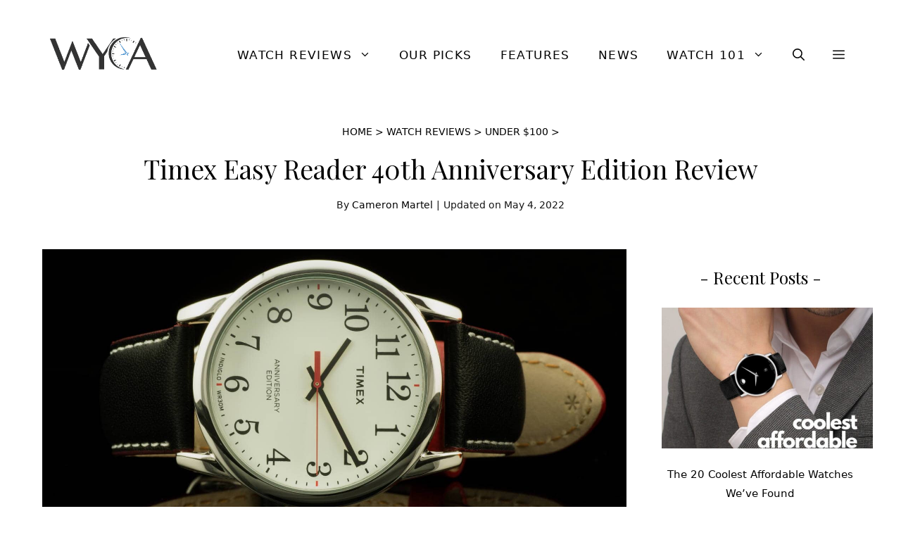

--- FILE ---
content_type: text/html; charset=UTF-8
request_url: https://watchesyoucanafford.com/timex-easy-reader-40th-anniversary-edition-review/
body_size: 32232
content:
<!DOCTYPE html><html lang="en-CA"><head><meta charset="UTF-8"><meta name='robots' content='index, follow, max-image-preview:large, max-snippet:-1, max-video-preview:-1' /><style>img:is([sizes="auto" i], [sizes^="auto," i]) { contain-intrinsic-size: 3000px 1500px }</style><meta name="viewport" content="width=device-width, initial-scale=1"><link rel="stylesheet" media="print" onload="this.onload=null;this.media='all';" id="ao_optimized_gfonts" href="https://fonts.googleapis.com/css?family=Playfair+Display%3Aregular&amp;display=swap"><link media="all" href="https://cdn.watchesyoucanafford.com/wp-content/uploads/cache/autoptimize/css/autoptimize_acf988e562cf01c1282a34f34066d94d.css" rel="stylesheet"><title>Timex Easy Reader 40th Anniversary Edition Review</title><meta name="description" content="I don’t know, but here we are: Timex Easy Reader on the wrist, and with great things to say. Let’s check it out." /><link rel="canonical" href="https://watchesyoucanafford.com/timex-easy-reader-40th-anniversary-edition-review/" /><meta property="og:locale" content="en_US" /><meta property="og:type" content="article" /><meta property="og:title" content="Timex Easy Reader 40th Anniversary Edition Review" /><meta property="og:description" content="I don’t know, but here we are: Timex Easy Reader on the wrist, and with great things to say. Let’s check it out." /><meta property="og:url" content="https://watchesyoucanafford.com/timex-easy-reader-40th-anniversary-edition-review/" /><meta property="og:site_name" content="Watches You Can Afford" /><meta property="article:publisher" content="https://www.facebook.com/WatchesYouCanAfford/" /><meta property="article:author" content="https://www.facebook.com/cameron.martel" /><meta property="article:published_time" content="2017-12-21T14:30:00+00:00" /><meta property="article:modified_time" content="2022-05-04T22:47:19+00:00" /><meta property="og:image" content="https://cdn.watchesyoucanafford.com/wp-content/uploads/2017/12/timex-easyreader-01-wyca.jpg" /><meta property="og:image:width" content="1650" /><meta property="og:image:height" content="1100" /><meta property="og:image:type" content="image/jpeg" /><meta name="author" content="Cameron Martel" /><meta name="twitter:card" content="summary_large_image" /><meta name="twitter:creator" content="@watchesuafford" /><meta name="twitter:site" content="@watchesuafford" /><meta name="twitter:label1" content="Written by" /><meta name="twitter:data1" content="Cameron Martel" /><meta name="twitter:label2" content="Est. reading time" /><meta name="twitter:data2" content="6 minutes" /> <script type="application/ld+json" class="yoast-schema-graph">{"@context":"https://schema.org","@graph":[{"@type":"Article","@id":"https://watchesyoucanafford.com/timex-easy-reader-40th-anniversary-edition-review/#article","isPartOf":{"@id":"https://watchesyoucanafford.com/timex-easy-reader-40th-anniversary-edition-review/"},"author":{"name":"Cameron Martel","@id":"https://watchesyoucanafford.com/#/schema/person/c42f8f7a8aa59fa9873046160d97e834"},"headline":"Timex Easy Reader 40th Anniversary Edition Review","datePublished":"2017-12-21T14:30:00+00:00","dateModified":"2022-05-04T22:47:19+00:00","mainEntityOfPage":{"@id":"https://watchesyoucanafford.com/timex-easy-reader-40th-anniversary-edition-review/"},"wordCount":965,"commentCount":6,"publisher":{"@id":"https://watchesyoucanafford.com/#organization"},"image":{"@id":"https://watchesyoucanafford.com/timex-easy-reader-40th-anniversary-edition-review/#primaryimage"},"thumbnailUrl":"https://cdn.watchesyoucanafford.com/wp-content/uploads/2017/12/timex-easyreader-01-wyca.jpg","keywords":["Timex","Timex Easy Reader","Timex Easy Reader 40th Anniversary Edition"],"articleSection":["Our Picks","Quartz/Electronic","Timex","Under $100","Watch Reviews"],"inLanguage":"en-CA","potentialAction":[{"@type":"CommentAction","name":"Comment","target":["https://watchesyoucanafford.com/timex-easy-reader-40th-anniversary-edition-review/#respond"]}]},{"@type":"WebPage","@id":"https://watchesyoucanafford.com/timex-easy-reader-40th-anniversary-edition-review/","url":"https://watchesyoucanafford.com/timex-easy-reader-40th-anniversary-edition-review/","name":"Timex Easy Reader 40th Anniversary Edition Review","isPartOf":{"@id":"https://watchesyoucanafford.com/#website"},"primaryImageOfPage":{"@id":"https://watchesyoucanafford.com/timex-easy-reader-40th-anniversary-edition-review/#primaryimage"},"image":{"@id":"https://watchesyoucanafford.com/timex-easy-reader-40th-anniversary-edition-review/#primaryimage"},"thumbnailUrl":"https://cdn.watchesyoucanafford.com/wp-content/uploads/2017/12/timex-easyreader-01-wyca.jpg","datePublished":"2017-12-21T14:30:00+00:00","dateModified":"2022-05-04T22:47:19+00:00","description":"I don’t know, but here we are: Timex Easy Reader on the wrist, and with great things to say. Let’s check it out.","breadcrumb":{"@id":"https://watchesyoucanafford.com/timex-easy-reader-40th-anniversary-edition-review/#breadcrumb"},"inLanguage":"en-CA","potentialAction":[{"@type":"ReadAction","target":["https://watchesyoucanafford.com/timex-easy-reader-40th-anniversary-edition-review/"]}]},{"@type":"ImageObject","inLanguage":"en-CA","@id":"https://watchesyoucanafford.com/timex-easy-reader-40th-anniversary-edition-review/#primaryimage","url":"https://cdn.watchesyoucanafford.com/wp-content/uploads/2017/12/timex-easyreader-01-wyca.jpg","contentUrl":"https://cdn.watchesyoucanafford.com/wp-content/uploads/2017/12/timex-easyreader-01-wyca.jpg","width":1650,"height":1100,"caption":"Timex Easy Reader 40th Anniversary Edition"},{"@type":"BreadcrumbList","@id":"https://watchesyoucanafford.com/timex-easy-reader-40th-anniversary-edition-review/#breadcrumb","itemListElement":[{"@type":"ListItem","position":1,"name":"Home","item":"https://watchesyoucanafford.com/"},{"@type":"ListItem","position":2,"name":"Watch Reviews","item":"https://watchesyoucanafford.com/watch-reviews/"},{"@type":"ListItem","position":3,"name":"Under $100","item":"https://watchesyoucanafford.com/watch-reviews/under-100/"},{"@type":"ListItem","position":4,"name":"Timex Easy Reader 40th Anniversary Edition Review"}]},{"@type":"WebSite","@id":"https://watchesyoucanafford.com/#website","url":"https://watchesyoucanafford.com/","name":"Watches You Can Afford","description":"Hands-On Reviews of Affordable Timepieces","publisher":{"@id":"https://watchesyoucanafford.com/#organization"},"potentialAction":[{"@type":"SearchAction","target":{"@type":"EntryPoint","urlTemplate":"https://watchesyoucanafford.com/?s={search_term_string}"},"query-input":{"@type":"PropertyValueSpecification","valueRequired":true,"valueName":"search_term_string"}}],"inLanguage":"en-CA"},{"@type":"Organization","@id":"https://watchesyoucanafford.com/#organization","name":"Watches You Can Afford","url":"https://watchesyoucanafford.com/","logo":{"@type":"ImageObject","inLanguage":"en-CA","@id":"https://watchesyoucanafford.com/#/schema/logo/image/","url":"https://cdn.watchesyoucanafford.com/wp-content/uploads/2022/05/WYCA_Logo-allblack.png","contentUrl":"https://cdn.watchesyoucanafford.com/wp-content/uploads/2022/05/WYCA_Logo-allblack.png","width":333,"height":139,"caption":"Watches You Can Afford"},"image":{"@id":"https://watchesyoucanafford.com/#/schema/logo/image/"},"sameAs":["https://www.facebook.com/WatchesYouCanAfford/","https://x.com/watchesuafford","https://pinterest.com/watchesyoucanafford","https://www.instagram.com/WatchesYouCanAfford/","https://www.youtube.com/c/watchesyouafford"]},{"@type":"Person","@id":"https://watchesyoucanafford.com/#/schema/person/c42f8f7a8aa59fa9873046160d97e834","name":"Cameron Martel","image":{"@type":"ImageObject","inLanguage":"en-CA","@id":"https://watchesyoucanafford.com/#/schema/person/image/","url":"https://cdn.watchesyoucanafford.com/wp-content/uploads/2023/11/Cameron-Martel-96x96.jpg","contentUrl":"https://cdn.watchesyoucanafford.com/wp-content/uploads/2023/11/Cameron-Martel-96x96.jpg","caption":"Cameron Martel"},"description":"If it ticks or tocks, I want it on my wrist. I'm a fan of all things that keep good time, and I can't resist a great looking watch. WYCA is my way of appreciating the engineering and artistry that goes into affordable watches. My favorite watch is my Jazzmaster Auto Chrono, and the watch I wear the most is my Weekender Chronograph. I currently have 33 watches in my collection.","sameAs":["https://cameronmartel.com/","https://www.facebook.com/cameron.martel","https://www.instagram.com/yoinkgasp/","https://www.linkedin.com/in/cameronmartel/"],"url":"https://watchesyoucanafford.com/author/cameron-martel/"}]}</script> <link rel='dns-prefetch' href='//scripts.mediavine.com' /><link href='https://fonts.gstatic.com' crossorigin rel='preconnect' /><link href='https://fonts.googleapis.com' crossorigin rel='preconnect' /><link rel="alternate" type="application/rss+xml" title="Watches You Can Afford &raquo; Feed" href="https://watchesyoucanafford.com/feed/" /><link rel="alternate" type="application/rss+xml" title="Watches You Can Afford &raquo; Comments Feed" href="https://watchesyoucanafford.com/comments/feed/" /><link rel="alternate" type="application/rss+xml" title="Watches You Can Afford &raquo; Timex Easy Reader 40th Anniversary Edition Review Comments Feed" href="https://watchesyoucanafford.com/timex-easy-reader-40th-anniversary-edition-review/feed/" /><style id='classic-theme-styles-inline-css'>/*! This file is auto-generated */
.wp-block-button__link{color:#fff;background-color:#32373c;border-radius:9999px;box-shadow:none;text-decoration:none;padding:calc(.667em + 2px) calc(1.333em + 2px);font-size:1.125em}.wp-block-file__button{background:#32373c;color:#fff;text-decoration:none}</style><style id='global-styles-inline-css'>:root{--wp--preset--aspect-ratio--square: 1;--wp--preset--aspect-ratio--4-3: 4/3;--wp--preset--aspect-ratio--3-4: 3/4;--wp--preset--aspect-ratio--3-2: 3/2;--wp--preset--aspect-ratio--2-3: 2/3;--wp--preset--aspect-ratio--16-9: 16/9;--wp--preset--aspect-ratio--9-16: 9/16;--wp--preset--color--black: #000000;--wp--preset--color--cyan-bluish-gray: #abb8c3;--wp--preset--color--white: #ffffff;--wp--preset--color--pale-pink: #f78da7;--wp--preset--color--vivid-red: #cf2e2e;--wp--preset--color--luminous-vivid-orange: #ff6900;--wp--preset--color--luminous-vivid-amber: #fcb900;--wp--preset--color--light-green-cyan: #7bdcb5;--wp--preset--color--vivid-green-cyan: #00d084;--wp--preset--color--pale-cyan-blue: #8ed1fc;--wp--preset--color--vivid-cyan-blue: #0693e3;--wp--preset--color--vivid-purple: #9b51e0;--wp--preset--color--contrast: var(--contrast);--wp--preset--color--contrast-2: var(--contrast-2);--wp--preset--color--contrast-3: var(--contrast-3);--wp--preset--color--base: var(--base);--wp--preset--color--base-2: var(--base-2);--wp--preset--color--base-3: var(--base-3);--wp--preset--color--accent: var(--accent);--wp--preset--color--accent-button: var(--accent-button);--wp--preset--color--accent-button-hover: var(--accent-button-hover);--wp--preset--gradient--vivid-cyan-blue-to-vivid-purple: linear-gradient(135deg,rgba(6,147,227,1) 0%,rgb(155,81,224) 100%);--wp--preset--gradient--light-green-cyan-to-vivid-green-cyan: linear-gradient(135deg,rgb(122,220,180) 0%,rgb(0,208,130) 100%);--wp--preset--gradient--luminous-vivid-amber-to-luminous-vivid-orange: linear-gradient(135deg,rgba(252,185,0,1) 0%,rgba(255,105,0,1) 100%);--wp--preset--gradient--luminous-vivid-orange-to-vivid-red: linear-gradient(135deg,rgba(255,105,0,1) 0%,rgb(207,46,46) 100%);--wp--preset--gradient--very-light-gray-to-cyan-bluish-gray: linear-gradient(135deg,rgb(238,238,238) 0%,rgb(169,184,195) 100%);--wp--preset--gradient--cool-to-warm-spectrum: linear-gradient(135deg,rgb(74,234,220) 0%,rgb(151,120,209) 20%,rgb(207,42,186) 40%,rgb(238,44,130) 60%,rgb(251,105,98) 80%,rgb(254,248,76) 100%);--wp--preset--gradient--blush-light-purple: linear-gradient(135deg,rgb(255,206,236) 0%,rgb(152,150,240) 100%);--wp--preset--gradient--blush-bordeaux: linear-gradient(135deg,rgb(254,205,165) 0%,rgb(254,45,45) 50%,rgb(107,0,62) 100%);--wp--preset--gradient--luminous-dusk: linear-gradient(135deg,rgb(255,203,112) 0%,rgb(199,81,192) 50%,rgb(65,88,208) 100%);--wp--preset--gradient--pale-ocean: linear-gradient(135deg,rgb(255,245,203) 0%,rgb(182,227,212) 50%,rgb(51,167,181) 100%);--wp--preset--gradient--electric-grass: linear-gradient(135deg,rgb(202,248,128) 0%,rgb(113,206,126) 100%);--wp--preset--gradient--midnight: linear-gradient(135deg,rgb(2,3,129) 0%,rgb(40,116,252) 100%);--wp--preset--font-size--small: 13px;--wp--preset--font-size--medium: 20px;--wp--preset--font-size--large: 36px;--wp--preset--font-size--x-large: 42px;--wp--preset--spacing--20: 0.44rem;--wp--preset--spacing--30: 0.67rem;--wp--preset--spacing--40: 1rem;--wp--preset--spacing--50: 1.5rem;--wp--preset--spacing--60: 2.25rem;--wp--preset--spacing--70: 3.38rem;--wp--preset--spacing--80: 5.06rem;--wp--preset--shadow--natural: 6px 6px 9px rgba(0, 0, 0, 0.2);--wp--preset--shadow--deep: 12px 12px 50px rgba(0, 0, 0, 0.4);--wp--preset--shadow--sharp: 6px 6px 0px rgba(0, 0, 0, 0.2);--wp--preset--shadow--outlined: 6px 6px 0px -3px rgba(255, 255, 255, 1), 6px 6px rgba(0, 0, 0, 1);--wp--preset--shadow--crisp: 6px 6px 0px rgba(0, 0, 0, 1);}:where(.is-layout-flex){gap: 0.5em;}:where(.is-layout-grid){gap: 0.5em;}body .is-layout-flex{display: flex;}.is-layout-flex{flex-wrap: wrap;align-items: center;}.is-layout-flex > :is(*, div){margin: 0;}body .is-layout-grid{display: grid;}.is-layout-grid > :is(*, div){margin: 0;}:where(.wp-block-columns.is-layout-flex){gap: 2em;}:where(.wp-block-columns.is-layout-grid){gap: 2em;}:where(.wp-block-post-template.is-layout-flex){gap: 1.25em;}:where(.wp-block-post-template.is-layout-grid){gap: 1.25em;}.has-black-color{color: var(--wp--preset--color--black) !important;}.has-cyan-bluish-gray-color{color: var(--wp--preset--color--cyan-bluish-gray) !important;}.has-white-color{color: var(--wp--preset--color--white) !important;}.has-pale-pink-color{color: var(--wp--preset--color--pale-pink) !important;}.has-vivid-red-color{color: var(--wp--preset--color--vivid-red) !important;}.has-luminous-vivid-orange-color{color: var(--wp--preset--color--luminous-vivid-orange) !important;}.has-luminous-vivid-amber-color{color: var(--wp--preset--color--luminous-vivid-amber) !important;}.has-light-green-cyan-color{color: var(--wp--preset--color--light-green-cyan) !important;}.has-vivid-green-cyan-color{color: var(--wp--preset--color--vivid-green-cyan) !important;}.has-pale-cyan-blue-color{color: var(--wp--preset--color--pale-cyan-blue) !important;}.has-vivid-cyan-blue-color{color: var(--wp--preset--color--vivid-cyan-blue) !important;}.has-vivid-purple-color{color: var(--wp--preset--color--vivid-purple) !important;}.has-black-background-color{background-color: var(--wp--preset--color--black) !important;}.has-cyan-bluish-gray-background-color{background-color: var(--wp--preset--color--cyan-bluish-gray) !important;}.has-white-background-color{background-color: var(--wp--preset--color--white) !important;}.has-pale-pink-background-color{background-color: var(--wp--preset--color--pale-pink) !important;}.has-vivid-red-background-color{background-color: var(--wp--preset--color--vivid-red) !important;}.has-luminous-vivid-orange-background-color{background-color: var(--wp--preset--color--luminous-vivid-orange) !important;}.has-luminous-vivid-amber-background-color{background-color: var(--wp--preset--color--luminous-vivid-amber) !important;}.has-light-green-cyan-background-color{background-color: var(--wp--preset--color--light-green-cyan) !important;}.has-vivid-green-cyan-background-color{background-color: var(--wp--preset--color--vivid-green-cyan) !important;}.has-pale-cyan-blue-background-color{background-color: var(--wp--preset--color--pale-cyan-blue) !important;}.has-vivid-cyan-blue-background-color{background-color: var(--wp--preset--color--vivid-cyan-blue) !important;}.has-vivid-purple-background-color{background-color: var(--wp--preset--color--vivid-purple) !important;}.has-black-border-color{border-color: var(--wp--preset--color--black) !important;}.has-cyan-bluish-gray-border-color{border-color: var(--wp--preset--color--cyan-bluish-gray) !important;}.has-white-border-color{border-color: var(--wp--preset--color--white) !important;}.has-pale-pink-border-color{border-color: var(--wp--preset--color--pale-pink) !important;}.has-vivid-red-border-color{border-color: var(--wp--preset--color--vivid-red) !important;}.has-luminous-vivid-orange-border-color{border-color: var(--wp--preset--color--luminous-vivid-orange) !important;}.has-luminous-vivid-amber-border-color{border-color: var(--wp--preset--color--luminous-vivid-amber) !important;}.has-light-green-cyan-border-color{border-color: var(--wp--preset--color--light-green-cyan) !important;}.has-vivid-green-cyan-border-color{border-color: var(--wp--preset--color--vivid-green-cyan) !important;}.has-pale-cyan-blue-border-color{border-color: var(--wp--preset--color--pale-cyan-blue) !important;}.has-vivid-cyan-blue-border-color{border-color: var(--wp--preset--color--vivid-cyan-blue) !important;}.has-vivid-purple-border-color{border-color: var(--wp--preset--color--vivid-purple) !important;}.has-vivid-cyan-blue-to-vivid-purple-gradient-background{background: var(--wp--preset--gradient--vivid-cyan-blue-to-vivid-purple) !important;}.has-light-green-cyan-to-vivid-green-cyan-gradient-background{background: var(--wp--preset--gradient--light-green-cyan-to-vivid-green-cyan) !important;}.has-luminous-vivid-amber-to-luminous-vivid-orange-gradient-background{background: var(--wp--preset--gradient--luminous-vivid-amber-to-luminous-vivid-orange) !important;}.has-luminous-vivid-orange-to-vivid-red-gradient-background{background: var(--wp--preset--gradient--luminous-vivid-orange-to-vivid-red) !important;}.has-very-light-gray-to-cyan-bluish-gray-gradient-background{background: var(--wp--preset--gradient--very-light-gray-to-cyan-bluish-gray) !important;}.has-cool-to-warm-spectrum-gradient-background{background: var(--wp--preset--gradient--cool-to-warm-spectrum) !important;}.has-blush-light-purple-gradient-background{background: var(--wp--preset--gradient--blush-light-purple) !important;}.has-blush-bordeaux-gradient-background{background: var(--wp--preset--gradient--blush-bordeaux) !important;}.has-luminous-dusk-gradient-background{background: var(--wp--preset--gradient--luminous-dusk) !important;}.has-pale-ocean-gradient-background{background: var(--wp--preset--gradient--pale-ocean) !important;}.has-electric-grass-gradient-background{background: var(--wp--preset--gradient--electric-grass) !important;}.has-midnight-gradient-background{background: var(--wp--preset--gradient--midnight) !important;}.has-small-font-size{font-size: var(--wp--preset--font-size--small) !important;}.has-medium-font-size{font-size: var(--wp--preset--font-size--medium) !important;}.has-large-font-size{font-size: var(--wp--preset--font-size--large) !important;}.has-x-large-font-size{font-size: var(--wp--preset--font-size--x-large) !important;}
:where(.wp-block-post-template.is-layout-flex){gap: 1.25em;}:where(.wp-block-post-template.is-layout-grid){gap: 1.25em;}
:where(.wp-block-columns.is-layout-flex){gap: 2em;}:where(.wp-block-columns.is-layout-grid){gap: 2em;}
:root :where(.wp-block-pullquote){font-size: 1.5em;line-height: 1.6;}</style><style id='toc-screen-inline-css'>div#toc_container ul li {font-size: 100%;}</style><style id='generate-style-inline-css'>body{background-color:var(--base-3);color:var(--contrast);}a{color:var(--contrast-2);}a:visited{color:var(--contrast);}a:hover, a:focus, a:active{color:var(--contrast-3);}.wp-block-group__inner-container{max-width:1200px;margin-left:auto;margin-right:auto;}.site-header .header-image{width:180px;}:root{--contrast:#161616;--contrast-2:#020202;--contrast-3:#01106f;--base:#e6e6e6;--base-2:#fcfcfc;--base-3:#ffffff;--accent:#fcfcfc;--accent-button:#47addc;--accent-button-hover:#1d749d;}:root .has-contrast-color{color:var(--contrast);}:root .has-contrast-background-color{background-color:var(--contrast);}:root .has-contrast-2-color{color:var(--contrast-2);}:root .has-contrast-2-background-color{background-color:var(--contrast-2);}:root .has-contrast-3-color{color:var(--contrast-3);}:root .has-contrast-3-background-color{background-color:var(--contrast-3);}:root .has-base-color{color:var(--base);}:root .has-base-background-color{background-color:var(--base);}:root .has-base-2-color{color:var(--base-2);}:root .has-base-2-background-color{background-color:var(--base-2);}:root .has-base-3-color{color:var(--base-3);}:root .has-base-3-background-color{background-color:var(--base-3);}:root .has-accent-color{color:var(--accent);}:root .has-accent-background-color{background-color:var(--accent);}:root .has-accent-button-color{color:var(--accent-button);}:root .has-accent-button-background-color{background-color:var(--accent-button);}:root .has-accent-button-hover-color{color:var(--accent-button-hover);}:root .has-accent-button-hover-background-color{background-color:var(--accent-button-hover);}.gp-modal:not(.gp-modal--open):not(.gp-modal--transition){display:none;}.gp-modal--transition:not(.gp-modal--open){pointer-events:none;}.gp-modal-overlay:not(.gp-modal-overlay--open):not(.gp-modal--transition){display:none;}.gp-modal__overlay{display:none;position:fixed;top:0;left:0;right:0;bottom:0;background:rgba(0,0,0,0.2);display:flex;justify-content:center;align-items:center;z-index:10000;backdrop-filter:blur(3px);transition:opacity 500ms ease;opacity:0;}.gp-modal--open:not(.gp-modal--transition) .gp-modal__overlay{opacity:1;}.gp-modal__container{max-width:100%;max-height:100vh;transform:scale(0.9);transition:transform 500ms ease;padding:0 10px;}.gp-modal--open:not(.gp-modal--transition) .gp-modal__container{transform:scale(1);}.search-modal-fields{display:flex;}.gp-search-modal .gp-modal__overlay{align-items:flex-start;padding-top:25vh;background:var(--gp-search-modal-overlay-bg-color);}.search-modal-form{width:500px;max-width:100%;background-color:var(--gp-search-modal-bg-color);color:var(--gp-search-modal-text-color);}.search-modal-form .search-field, .search-modal-form .search-field:focus{width:100%;height:60px;background-color:transparent;border:0;appearance:none;color:currentColor;}.search-modal-fields button, .search-modal-fields button:active, .search-modal-fields button:focus, .search-modal-fields button:hover{background-color:transparent;border:0;color:currentColor;width:60px;}body, button, input, select, textarea{font-family:-apple-system, system-ui, BlinkMacSystemFont, "Segoe UI", Helvetica, Arial, sans-serif, "Apple Color Emoji", "Segoe UI Emoji", "Segoe UI Symbol";font-size:19px;}body{line-height:1.8;}@media (max-width:768px){body, button, input, select, textarea{font-size:18px;}}.top-bar{font-family:-apple-system, system-ui, BlinkMacSystemFont, "Segoe UI", Helvetica, Arial, sans-serif, "Apple Color Emoji", "Segoe UI Emoji", "Segoe UI Symbol";font-size:15px;}.main-title{font-size:30px;}.site-description{font-size:16px;}.main-navigation a, .main-navigation .menu-toggle, .main-navigation .menu-bar-items{font-family:-apple-system, system-ui, BlinkMacSystemFont, "Segoe UI", Helvetica, Arial, sans-serif, "Apple Color Emoji", "Segoe UI Emoji", "Segoe UI Symbol";font-weight:normal;text-transform:uppercase;font-size:17px;letter-spacing:1.4px;}@media (max-width:768px){.main-navigation a, .main-navigation .menu-toggle, .main-navigation .menu-bar-items{font-size:16px;}}.widget-title{font-family:Playfair Display, serif;font-size:24px;}button:not(.menu-toggle),html input[type="button"],input[type="reset"],input[type="submit"],.button,.wp-block-button .wp-block-button__link{font-size:18px;}h2.entry-title{font-size:26px;line-height:1.5;}.site-info{font-family:-apple-system, system-ui, BlinkMacSystemFont, "Segoe UI", Helvetica, Arial, sans-serif, "Apple Color Emoji", "Segoe UI Emoji", "Segoe UI Symbol";font-size:15px;}h1{font-family:Playfair Display, serif;font-size:37px;line-height:1.6;}@media (max-width:768px){h1{font-size:28px;line-height:1.5;}}h2{font-family:Playfair Display, serif;font-size:30px;line-height:1.5;}@media (max-width:768px){h2{font-size:26px;}}h3{font-family:Playfair Display, serif;font-size:24px;line-height:1.7;}@media (max-width:768px){h3{font-size:23px;}}h4{font-family:Playfair Display, serif;font-size:19px;line-height:1.8;}.top-bar{background-color:var(--accent);color:var(--contrast-2);}.top-bar a{color:var(--contrast-2);}.top-bar a:hover{color:var(--contrast-3);}.site-header{background-color:var(--base-3);color:var(--contrast);}.site-header a{color:var(--contrast-2);}.site-header a:hover{color:var(--contrast-3);}.main-title a,.main-title a:hover{color:var(--contrast);}.site-description{color:var(--contrast);}.main-navigation,.main-navigation ul ul{background-color:#ffffff;}.main-navigation .main-nav ul li a, .main-navigation .menu-toggle, .main-navigation .menu-bar-items{color:var(--contrast-2);}.main-navigation .main-nav ul li:not([class*="current-menu-"]):hover > a, .main-navigation .main-nav ul li:not([class*="current-menu-"]):focus > a, .main-navigation .main-nav ul li.sfHover:not([class*="current-menu-"]) > a, .main-navigation .menu-bar-item:hover > a, .main-navigation .menu-bar-item.sfHover > a{color:var(--contrast-2);}button.menu-toggle:hover,button.menu-toggle:focus{color:var(--contrast-2);}.main-navigation .main-nav ul li[class*="current-menu-"] > a{color:var(--contrast-2);}.navigation-search input[type="search"],.navigation-search input[type="search"]:active, .navigation-search input[type="search"]:focus, .main-navigation .main-nav ul li.search-item.active > a, .main-navigation .menu-bar-items .search-item.active > a{color:var(--contrast-2);}.main-navigation ul ul{background-color:#ffffff;}.separate-containers .inside-article, .separate-containers .comments-area, .separate-containers .page-header, .one-container .container, .separate-containers .paging-navigation, .inside-page-header{color:var(--contrast);background-color:var(--base-3);}.inside-article a,.paging-navigation a,.comments-area a,.page-header a{color:#0066cc;}.inside-article a:hover,.paging-navigation a:hover,.comments-area a:hover,.page-header a:hover{color:var(--contrast-3);}.entry-header h1,.page-header h1{color:var(--contrast-2);}.entry-title a{color:var(--contrast-2);}.entry-title a:hover{color:var(--contrast-3);}.entry-meta{color:var(--contrast-2);}.entry-meta a{color:var(--contrast-2);}.entry-meta a:hover{color:var(--contrast-3);}h1{color:var(--contrast-2);}h2{color:var(--contrast-2);}h3{color:var(--contrast-2);}h4{color:var(--contrast-2);}.sidebar .widget{color:var(--contrast-2);background-color:var(--base-3);}.sidebar .widget a{color:var(--contrast-2);}.sidebar .widget a:hover{color:var(--contrast-3);}.sidebar .widget .widget-title{color:var(--contrast-2);}.footer-widgets{color:var(--contrast-2);background-color:var(--base-2);}.footer-widgets a{color:var(--contrast-2);}.footer-widgets a:hover{color:var(--contrast-3);}.footer-widgets .widget-title{color:var(--contrast-2);}.site-info{color:var(--contrast-2);background-color:var(--base-2);}.site-info a{color:var(--contrast-2);}.site-info a:hover{color:var(--contrast-3);}.footer-bar .widget_nav_menu .current-menu-item a{color:var(--contrast-3);}input[type="text"],input[type="email"],input[type="url"],input[type="password"],input[type="search"],input[type="tel"],input[type="number"],textarea,select{color:var(--contrast);background-color:var(--base-2);border-color:var(--base);}input[type="text"]:focus,input[type="email"]:focus,input[type="url"]:focus,input[type="password"]:focus,input[type="search"]:focus,input[type="tel"]:focus,input[type="number"]:focus,textarea:focus,select:focus{color:var(--contrast);background-color:var(--base-3);border-color:var(--base);}button,html input[type="button"],input[type="reset"],input[type="submit"],a.button,a.wp-block-button__link:not(.has-background){color:var(--base-3);background-color:var(--accent-button);}button:hover,html input[type="button"]:hover,input[type="reset"]:hover,input[type="submit"]:hover,a.button:hover,button:focus,html input[type="button"]:focus,input[type="reset"]:focus,input[type="submit"]:focus,a.button:focus,a.wp-block-button__link:not(.has-background):active,a.wp-block-button__link:not(.has-background):focus,a.wp-block-button__link:not(.has-background):hover{color:var(--base-3);background-color:var(--accent-button-hover);}a.generate-back-to-top{background-color:var(--accent-button);color:var(--base-3);}a.generate-back-to-top:hover,a.generate-back-to-top:focus{background-color:var(--accent-button-hover);color:var(--base-3);}:root{--gp-search-modal-bg-color:var(--base-3);--gp-search-modal-text-color:var(--contrast);--gp-search-modal-overlay-bg-color:rgba(0,0,0,0.2);}@media (max-width: 768px){.main-navigation .menu-bar-item:hover > a, .main-navigation .menu-bar-item.sfHover > a{background:none;color:var(--contrast-2);}}.inside-top-bar{padding:5px 10px 5px 10px;}.inside-top-bar.grid-container{max-width:1220px;}.inside-header{padding:40px 20px 40px 20px;}.inside-header.grid-container{max-width:1240px;}.separate-containers .inside-article, .separate-containers .comments-area, .separate-containers .page-header, .separate-containers .paging-navigation, .one-container .site-content, .inside-page-header{padding:0px 20px 20px 20px;}.site-main .wp-block-group__inner-container{padding:0px 20px 20px 20px;}.separate-containers .paging-navigation{padding-top:20px;padding-bottom:20px;}.entry-content .alignwide, body:not(.no-sidebar) .entry-content .alignfull{margin-left:-20px;width:calc(100% + 40px);max-width:calc(100% + 40px);}.one-container.right-sidebar .site-main,.one-container.both-right .site-main{margin-right:20px;}.one-container.left-sidebar .site-main,.one-container.both-left .site-main{margin-left:20px;}.one-container.both-sidebars .site-main{margin:0px 20px 0px 20px;}.sidebar .widget, .page-header, .widget-area .main-navigation, .site-main > *{margin-bottom:30px;}.separate-containers .site-main{margin:30px;}.both-right .inside-left-sidebar,.both-left .inside-left-sidebar{margin-right:15px;}.both-right .inside-right-sidebar,.both-left .inside-right-sidebar{margin-left:15px;}.one-container.archive .post:not(:last-child):not(.is-loop-template-item), .one-container.blog .post:not(:last-child):not(.is-loop-template-item){padding-bottom:20px;}.separate-containers .featured-image{margin-top:30px;}.separate-containers .inside-right-sidebar, .separate-containers .inside-left-sidebar{margin-top:30px;margin-bottom:30px;}.main-navigation .main-nav ul li a,.menu-toggle,.main-navigation .menu-bar-item > a{line-height:70px;}.main-navigation .main-nav ul ul li a{padding:20px;}.navigation-search input[type="search"]{height:70px;}.rtl .menu-item-has-children .dropdown-menu-toggle{padding-left:20px;}.menu-item-has-children ul .dropdown-menu-toggle{padding-top:20px;padding-bottom:20px;margin-top:-20px;}.rtl .main-navigation .main-nav ul li.menu-item-has-children > a{padding-right:20px;}.widget-area .widget{padding:20px 20px 40px 0px;}.footer-widgets-container{padding:100px 20px 30px 20px;}.footer-widgets-container.grid-container{max-width:1240px;}.inside-site-info{padding:30px 20px 30px 20px;}.inside-site-info.grid-container{max-width:1240px;}@media (max-width:768px){.separate-containers .inside-article, .separate-containers .comments-area, .separate-containers .page-header, .separate-containers .paging-navigation, .one-container .site-content, .inside-page-header{padding:0px 20px 80px 20px;}.site-main .wp-block-group__inner-container{padding:0px 20px 80px 20px;}.inside-header{padding-top:10px;padding-right:10px;padding-bottom:0px;padding-left:15px;}.widget-area .widget{padding-top:20px;padding-right:20px;padding-bottom:20px;padding-left:20px;}.footer-widgets-container{padding-right:20px;padding-left:20px;}.inside-site-info{padding-right:10px;padding-left:10px;}.entry-content .alignwide, body:not(.no-sidebar) .entry-content .alignfull{margin-left:-20px;width:calc(100% + 40px);max-width:calc(100% + 40px);}.one-container .site-main .paging-navigation{margin-bottom:30px;}}/* End cached CSS */.is-right-sidebar{width:25%;}.is-left-sidebar{width:25%;}.site-content .content-area{width:75%;}@media (max-width: 768px){.main-navigation .menu-toggle,.sidebar-nav-mobile:not(#sticky-placeholder){display:block;}.main-navigation ul,.gen-sidebar-nav,.main-navigation:not(.slideout-navigation):not(.toggled) .main-nav > ul,.has-inline-mobile-toggle #site-navigation .inside-navigation > *:not(.navigation-search):not(.main-nav){display:none;}.nav-align-right .inside-navigation,.nav-align-center .inside-navigation{justify-content:space-between;}.has-inline-mobile-toggle .mobile-menu-control-wrapper{display:flex;flex-wrap:wrap;}.has-inline-mobile-toggle .inside-header{flex-direction:row;text-align:left;flex-wrap:wrap;}.has-inline-mobile-toggle .header-widget,.has-inline-mobile-toggle #site-navigation{flex-basis:100%;}.nav-float-left .has-inline-mobile-toggle #site-navigation{order:10;}}
.dynamic-author-image-rounded{border-radius:100%;}.dynamic-featured-image, .dynamic-author-image{vertical-align:middle;}.one-container.blog .dynamic-content-template:not(:last-child), .one-container.archive .dynamic-content-template:not(:last-child){padding-bottom:0px;}.dynamic-entry-excerpt > p:last-child{margin-bottom:0px;}
@media (max-width: 768px){.main-navigation .menu-toggle,.main-navigation .mobile-bar-items a,.main-navigation .menu-bar-item > a{padding-left:20px;padding-right:20px;}.main-navigation .main-nav ul li a,.main-navigation .menu-toggle,.main-navigation .mobile-bar-items a,.main-navigation .menu-bar-item > a{line-height:80px;}.main-navigation .site-logo.navigation-logo img, .mobile-header-navigation .site-logo.mobile-header-logo img, .navigation-search input[type="search"]{height:80px;}}.post-image:not(:first-child), .page-content:not(:first-child), .entry-content:not(:first-child), .entry-summary:not(:first-child), footer.entry-meta{margin-top:1.2em;}.post-image-above-header .inside-article div.featured-image, .post-image-above-header .inside-article div.post-image{margin-bottom:1.2em;}.main-navigation.slideout-navigation .main-nav > ul > li > a{line-height:70px;}</style><style id='generateblocks-inline-css'>.gb-container.gb-tabs__item:not(.gb-tabs__item-open){display:none;}.gb-container-473d3203{font-size:15px;text-align:left;}.gb-container-473d3203 > .gb-inside-container{max-width:1200px;margin-left:auto;margin-right:auto;}.gb-grid-wrapper > .gb-grid-column-473d3203 > .gb-container{display:flex;flex-direction:column;height:100%;}.gb-container-6f57ab9e{text-align:left;}.gb-container-f284475f{font-size:16px;font-weight:bold;text-transform:uppercase;text-align:left;}.gb-container-1d6f9a72{font-size:16px;text-align:left;}.gb-container-4bc4fe4b{max-width:1200px;padding:20px;margin-right:auto;margin-left:auto;}.gb-container-3574f263{font-size:0.75rem;}.gb-container-af490ac3{font-size:14px;text-transform:uppercase;text-align:center;padding-bottom:10px;}.gb-container-d729dafe{display:flex;flex-direction:row;align-items:center;justify-content:center;}.gb-container-458f787b{max-width:1200px;padding:20px;margin-right:auto;margin-bottom:20px;margin-left:auto;}.gb-container-03767095{text-align:left;padding-top:10px;padding-bottom:10px;}.gb-container-03767095 a{color:var(--contrast-2);}.gb-grid-wrapper > .gb-grid-column-03767095{width:25%;}h3.gb-headline-9d2e8fa0{text-align:center;}p.gb-headline-712915a1{font-size:14px;text-align:center;padding-bottom:20px;margin-bottom:0px;}h1.gb-headline-43d2af5d{text-align:center;margin-bottom:10px;}p.gb-headline-993ac3c2{font-size:14px;margin-bottom:0px;}p.gb-headline-a79c0fac{font-size:14px;padding-right:5px;padding-left:5px;margin-bottom:0px;}p.gb-headline-cf13d7ac{font-size:14px;margin-bottom:0px;}p.gb-headline-8707137d{font-size:14px;text-align:center;margin-bottom:0px;}h2.gb-headline-d76bb446{text-align:center;}h4.gb-headline-20a7366b{margin-bottom:5px;}p.gb-headline-9c8c0c59{font-size:15px;}.gb-image-4625c686{width:200px;height:80px;vertical-align:middle;}.gb-block-image-df897485{text-align:center;}.gb-image-df897485{width:200px;height:83px;vertical-align:middle;}.gb-block-image-8c50ff12{margin-bottom:20px;}.gb-image-8c50ff12{vertical-align:middle;}.gb-grid-wrapper-d3dcbf0d{display:flex;flex-wrap:wrap;row-gap:20px;margin-left:-40px;}.gb-grid-wrapper-d3dcbf0d > .gb-grid-column{box-sizing:border-box;padding-left:40px;}@media (max-width: 767px) {.gb-container-4bc4fe4b{padding:20px 10px 0;}.gb-container-af490ac3{font-size:12px;}.gb-grid-wrapper > .gb-grid-column-03767095{width:100%;}}:root{--gb-container-width:1200px;}.gb-container .wp-block-image img{vertical-align:middle;}.gb-grid-wrapper .wp-block-image{margin-bottom:0;}.gb-highlight{background:none;}.gb-shape{line-height:0;}.gb-container-link{position:absolute;top:0;right:0;bottom:0;left:0;z-index:99;}</style><style id='generate-offside-inline-css'>:root{--gp-slideout-width:265px;}.slideout-navigation.main-navigation{background-color:#ffffff;}.slideout-navigation.main-navigation .main-nav ul li a{color:var(--contrast-2);}.slideout-navigation.main-navigation .main-nav ul ul li a{color:rgba(20,20,20,0.96);}.slideout-navigation.main-navigation .main-nav ul li:not([class*="current-menu-"]):hover > a, .slideout-navigation.main-navigation .main-nav ul li:not([class*="current-menu-"]):focus > a, .slideout-navigation.main-navigation .main-nav ul li.sfHover:not([class*="current-menu-"]) > a{color:var(--contrast-3);background-color:var(--accent);}.slideout-navigation.main-navigation .main-nav ul li[class*="current-menu-"] > a{color:var(--contrast-2);background-color:var(--accent);}.slideout-navigation, .slideout-navigation a{color:var(--contrast-2);}.slideout-navigation button.slideout-exit{color:var(--contrast-2);padding-left:20px;padding-right:20px;}.slide-opened nav.toggled .menu-toggle:before{display:none;}@media (max-width: 768px){.menu-bar-item.slideout-toggle{display:none;}}
.slideout-navigation.main-navigation .main-nav ul li a{font-family:Playfair Display, serif;font-size:17px;}@media (max-width:768px){.slideout-navigation.main-navigation .main-nav ul li a{font-size:22px;}}</style><style id='generate-navigation-branding-inline-css'>@media (max-width: 768px){.site-header, #site-navigation, #sticky-navigation{display:none !important;opacity:0.0;}#mobile-header{display:block !important;width:100% !important;}#mobile-header .main-nav > ul{display:none;}#mobile-header.toggled .main-nav > ul, #mobile-header .menu-toggle, #mobile-header .mobile-bar-items{display:block;}#mobile-header .main-nav{-ms-flex:0 0 100%;flex:0 0 100%;-webkit-box-ordinal-group:5;-ms-flex-order:4;order:4;}}.main-navigation.has-branding.grid-container .navigation-branding, .main-navigation.has-branding:not(.grid-container) .inside-navigation:not(.grid-container) .navigation-branding{margin-left:10px;}.navigation-branding img, .site-logo.mobile-header-logo img{height:70px;width:auto;}.navigation-branding .main-title{line-height:70px;}@media (max-width: 1210px){#site-navigation .navigation-branding, #sticky-navigation .navigation-branding{margin-left:10px;}}@media (max-width: 768px){.main-navigation.has-branding.nav-align-center .menu-bar-items, .main-navigation.has-sticky-branding.navigation-stick.nav-align-center .menu-bar-items{margin-left:auto;}.navigation-branding{margin-right:auto;margin-left:10px;}.navigation-branding .main-title, .mobile-header-navigation .site-logo{margin-left:10px;}.navigation-branding img, .site-logo.mobile-header-logo{height:80px;}.navigation-branding .main-title{line-height:80px;}}</style> <script src="https://cdn.watchesyoucanafford.com/wp-includes/js/jquery/jquery.min.js" id="jquery-core-js"></script> <script async="async" fetchpriority="high" data-noptimize="1" data-cfasync="false" src="https://scripts.mediavine.com/tags/watches-you-can-afford-1.js" id="mv-script-wrapper-js"></script> <script type='text/javascript'>window.presslabs = {"home_url":"https:\/\/watchesyoucanafford.com"}</script><script type='text/javascript'>(function () {
		var pl_beacon = document.createElement('script');
		pl_beacon.type = 'text/javascript';
		pl_beacon.async = true;
		var host = 'https://watchesyoucanafford.com';
		if ('https:' == document.location.protocol) {
			host = host.replace('http://', 'https://');
		}
		pl_beacon.src = host + '/' + 'wUqEpdjSHggh' + '.js?ts=' + Math.floor((Math.random() * 100000) + 1);
		var first_script_tag = document.getElementsByTagName('script')[0];
		first_script_tag.parentNode.insertBefore(pl_beacon, first_script_tag);
	})();</script><script type="text/javascript">var ajaxurl = "https://watchesyoucanafford.com/wp-admin/admin-ajax.php";</script><link rel="pingback" href="https://watchesyoucanafford.com/xmlrpc.php"><link rel="icon" href="https://cdn.watchesyoucanafford.com/wp-content/uploads/2021/02/cropped-iconfinder_clothing_accesories_clothes_fabric-31_498958-32x32.png" sizes="32x32" /><link rel="icon" href="https://cdn.watchesyoucanafford.com/wp-content/uploads/2021/02/cropped-iconfinder_clothing_accesories_clothes_fabric-31_498958-192x192.png" sizes="192x192" /><link rel="apple-touch-icon" href="https://cdn.watchesyoucanafford.com/wp-content/uploads/2021/02/cropped-iconfinder_clothing_accesories_clothes_fabric-31_498958-180x180.png" /><meta name="msapplication-TileImage" content="https://cdn.watchesyoucanafford.com/wp-content/uploads/2021/02/cropped-iconfinder_clothing_accesories_clothes_fabric-31_498958-270x270.png" /><style id="wp-custom-css">/* GeneratePress Site CSS */ /* top bar menu spacing */

.top-bar .widget_nav_menu li {
	margin: 5px 15px;
}

@media (max-width: 768px) {
  .top-bar {
    display: none;
  }

	
    .inside-footer-widgets .widget,
    .inside-footer-widgets .widget * {
        text-align: center;
    }
   
	.lsi-social-icons {text-align:center!important;}
    .search-item {
        display: none;
    }
}

/* category menu hover lines */

.main-navigation .menu > .menu-item > a::after {
    content: "";
    position: absolute;
    right: 50;
    left: 50%;
    color: var(--accent-button);  
    top: 8px; 
    -webkit-transform: translateX(-50%);
    transform: translateX(-50%);
    display: block;
    width: 0;
    height: 2px; 
    background-color: currentColor;
    transition: 0.3s width ease;
}

.main-navigation .menu > .menu-item > a:hover::after,
.main-navigation .menu > .menu-item > a:focus::after,
.main-navigation .menu > .current-menu-item > a::after{
    width: 40px; 
    color: var(--accent-button);  
}

/* post meta size */

.post-meta {
	font-size: 14px;
}

.entry-meta {
	font-size: 14px;
}

/* wpsp meta spacing */

.wp-show-posts-entry-meta {
	margin-top: 5px;
}

/* wpsp space between post on mobile */

.wp-show-posts-image {
	margin-top: 20px;
}

/* center footer widgets */

.inside-footer-widgets {
    text-align: center;
}

/* mailchimp form styling */

.mc4wp-form-fields  {
    text-align: center;
}

.mc4wp-form input[type=text], .mc4wp-form input[type=email] {
	background-color: var(--base-3);	
	line-height: 30px;
  border: 1px solid var(--accent-button);
	border-radius: 0px;
	margin: 2px;
}
 
.mc4wp-form input[type=submit] {
	line-height: 30px;
	border: 1px solid var(--accent-button);
  border-radius: 0px;
	margin: 2px;
  transition: all 0.5s ease 0s;
}

@media (max-width: 768px) {
.mc4wp-form input[type=text], .mc4wp-form input[type=email], .mc4wp-form input[type=submit] {
		width: 100%;
	}
}

/* sidebar mailchimp form full width */

.widget .mc4wp-form input[type=text],
.widget .mc4wp-form input[type=email],
.widget .mc4wp-form input[type=submit] {
	width: 100%;
}

/* lightweight social icons */

.lsi-social-icons li a, .lsi-social-icons li a:hover {
padding: 0px !important;
margin: 10px 6px 0px 6px !important;
}
 /* End GeneratePress Site CSS */


.author-box {
    display: -webkit-box;
    display: -ms-flexbox;
    display: flex;
    -ms-flex-wrap: wrap;
    flex-wrap: wrap;
    padding: 4%;
    margin-top: 30px;
    font-size: 15px;
    border: 1px solid #eee;
}

.author-box .avatar {
    width: 40px;
    border-radius: 100%;
    margin-right: 20px;
}

.author-title {
   font-weight: 700;
}

.author-title a {
   color: #000;
}

h4.author-title {
    margin-bottom: 0.5em;
}

.author-description {
	margin-bottom: 10px;
}

/* For Mobile Devices */
@media (max-width: 768px) {
    .author-box {
        flex-direction: column;
        text-align: center;
	padding: 50px 10px;
    }

    .author-box .avatar {
        margin-right: 0;
        margin-bottom: 10px;
        width: 100%;
	margin-top: -35px;
    }

    .author-box .avatar img {
        max-width: 70px;
    }
	 }

/* media block mobile fix */

@media (max-width:600px){
	
.wp-block-media-text__content{
	
	padding-top:20px !important;
	
	text-align:center !important}

}

/* end media block mobile fix */

	/* mv mobile fix */

@media only screen and (max-width: 359px) {

.inside-article {

padding-left: 10px !important;

padding-right: 10px !important;

}

}

/* end mv fix */




/* Mediavine Sidebar Fix */

body.mediavine-video__has-sticky .generate-back-to-top {
   bottom: 400px !important;
}
body.adhesion:not(.mediavine-video__has-sticky) .generate-back-to-top {
   bottom: 220px !important;
}

@media only screen and (min-width: 769px) {
   .right-sidebar .content-area {
       max-width: calc(100% - 300px);
   }
   .right-sidebar .widget-area {
       min-width: 300px;
   }
}

/* End Sidebar Fix */



.amznbtn {
    margin: 2rem 0 3rem;
}

.amznbtn a {
    padding: 15px;
    text-decoration: none;
    border: 1px solid #ffd700;
    font-weight: 600;
	font-size: 16px;
	background: #fff;
	color: #000 !important;
}

.amznbtn a:hover {
   background: #ffd700;
 }


.hoverimg {
  position: relative;
}

.gallery-caption {display: none;}				


#toc_container li,#toc_container ul{margin:0;padding:0}#toc_container.no_bullets li,#toc_container.no_bullets ul,#toc_container.no_bullets ul li,.toc_widget_list.no_bullets,.toc_widget_list.no_bullets li{background:0 0;list-style-type:none;list-style:none}#toc_container.have_bullets li{padding-left:12px}#toc_container ul ul{margin-left:1.5em}#toc_container{background: #fff;border:1px solid #aaa;padding:10px;margin-bottom:1em;width:auto;display:table;font-size:95%;}#toc_container.toc_light_blue{background:#edf6ff}#toc_container.toc_white{/* background:#fff; */}#toc_container.toc_black{background:#000}#toc_container.toc_transparent{background:none transparent}#toc_container p.toc_title{text-align:center;font-weight:700;margin:0;padding:0}#toc_container.toc_black p.toc_title{color:#aaa}#toc_container span.toc_toggle{font-weight:400;font-size:90%}#toc_container p.toc_title+ul.toc_list{margin-top:1em}.toc_wrap_left{float:left;margin-right:10px}.toc_wrap_right{float:right;margin-left:10px}#toc_container a{text-decoration:none;text-shadow:none;color:#666}#toc_container a:hover{text-decoration:underline}.toc_sitemap_posts_letter{font-size:1.5em;font-style:italic}


.hovertext {
  width: 150px;
  display: none;
  position: absolute;
  margin-top: -40%;
  margin-left: calc(50% - 75px);
  text-align: center;
  text-transform: uppercase;
  background-color: #f8e71c;
  color: #000;
  font-size: 14px;
  padding: 10px 20px;
  font-weight: 800;

}

.hoverimg:hover .hovertext {
  display: block;
}


.proscons {
  display: flex;
  flex-wrap: wrap;
  width: 100%;
  margin-bottom: 20px;
}

.pccolumn {
  box-sizing: border-box;
  padding: 20px;
  text-align:center; 
  border: 1px solid #eee;
  flex: 49%;
}


.pccolumn ul {
  list-style-type: none;
  padding-left: 10px;
  font-size: 16px;
  text-align: left;
}

.pccolumn + .pccolumn { margin-left: 2%;}

.pccolumn li::before {content: "•"; color: red; display: inline-block; width: 1em; margin-left: -1em;}

.pcspan {font-family: Georgia, sans-serif; font-size: 1.1em; }

.trustus {
 border: 1px solid #eee;
 padding: 25px;
 font-size: 16px;
 transition: 1s ease;
}


.faqs {
 padding: 25px;
 border: 1px solid #ddd;
 background: #fafafa;
 border-radius: 10px;
 margin: 15px;
 font-size: 16px;
 transition: 1s ease;
}

.breadcrumb_last {
display: none;
}



.reviewedby::before {
    background-image: url("data:image/svg+xml,%3Csvg xmlns='http://www.w3.org/2000/svg' viewBox='0 0 512 512'%3E%3Cpath fill='%23ea4b3c' d='M504 256c0 136.967-111.033 248-248 248S8 392.967 8 256 119.033 8 256 8s248 111.033 248 248zM227.314 387.314l184-184c6.248-6.248 6.248-16.379 0-22.627l-22.627-22.627c-6.248-6.249-16.379-6.249-22.628 0L216 308.118l-70.059-70.059c-6.248-6.248-16.379-6.248-22.628 0l-22.627 22.627c-6.248 6.248-6.248 16.379 0 22.627l104 104c6.249 6.249 16.379 6.249 22.628.001z'/%3E%3C/svg%3E");
                background-position: center;
                background-repeat: no-repeat;
                background-size: cover;
                content: "";
                display: inline-block;
                height: 13px;
                margin-right: 5px;
                margin-top: -3px;
                vertical-align: middle;
                width: 13px
}

.inside-site-info {border-top:1px solid #eee;}


.footer-widgets .footer-widget-1 {
    flex-basis: 50%;
}

.footer-widgets .footer-widget-2 {
    flex-basis: 10%;
}

.footer-widgets .footer-widget-3 {
    flex-basis: 20%;
}

.footer-widgets .footer-widget-4 {
    flex-basis: 20%;
}



.content-area .site-main p a {
    text-decoration: underline;
}


nav#mobile-header button.menu-toggle {
    order: 0;
    padding-left: 20px;
    padding-right: 20px;
}

nav#mobile-header .site-logo.mobile-header-logo {
    order: 1;
   margin: 0 auto;}


nav#mobile-header .menu-bar-items {
    order: 2;
}


#mobile-header {
border-bottom: 1px solid #ececec;
padding:2px 0;
}


.has-hover-effect > .gb-grid-column > .gb-container:hover {
    transform: translateY(-2px);
	  opacity: 0.9;
}


.entry-content p {margin-left:1em; margin-right:1em;}

.wp-block-latest-posts li {margin-top:1.5em; text-align:center;}</style> <script async src="https://www.googletagmanager.com/gtag/js?id=UA-13259994-3"></script> <script>window.dataLayer = window.dataLayer || [];
  function gtag(){dataLayer.push(arguments);}
  gtag('js', new Date());

  gtag('config', 'UA-13259994-3');</script> </head><body class="wp-singular post-template-default single single-post postid-10583 single-format-standard wp-custom-logo wp-embed-responsive wp-theme-generatepress post-image-above-header post-image-aligned-center slideout-enabled slideout-both sticky-menu-fade mobile-header mobile-header-logo right-sidebar nav-float-right separate-containers header-aligned-left dropdown-hover featured-image-active" itemtype="https://schema.org/Blog" itemscope> <a class="screen-reader-text skip-link" href="#content" title="Skip to content">Skip to content</a><header class="site-header grid-container has-inline-mobile-toggle" id="masthead" aria-label="Site"  itemtype="https://schema.org/WPHeader" itemscope><div class="inside-header grid-container"><div class="site-logo"> <a href="https://watchesyoucanafford.com/" rel="home"> <img  class="header-image is-logo-image" alt="Watches You Can Afford" src="https://cdn.watchesyoucanafford.com/wp-content/uploads/2022/05/WYCA_Logo.png" srcset="https://cdn.watchesyoucanafford.com/wp-content/uploads/2022/05/WYCA_Logo.png 1x, https://cdn.watchesyoucanafford.com/wp-content/uploads/2022/05/WYCA_Logo.png 2x" width="333" height="139" /> </a></div><nav class="main-navigation mobile-menu-control-wrapper" id="mobile-menu-control-wrapper" aria-label="Mobile Toggle"><div class="menu-bar-items"> <span class="menu-bar-item"> <a href="#" role="button" aria-label="Open search" data-gpmodal-trigger="gp-search"><span class="gp-icon icon-search"><svg viewBox="0 0 512 512" aria-hidden="true" xmlns="http://www.w3.org/2000/svg" width="1em" height="1em"><path fill-rule="evenodd" clip-rule="evenodd" d="M208 48c-88.366 0-160 71.634-160 160s71.634 160 160 160 160-71.634 160-160S296.366 48 208 48zM0 208C0 93.125 93.125 0 208 0s208 93.125 208 208c0 48.741-16.765 93.566-44.843 129.024l133.826 134.018c9.366 9.379 9.355 24.575-.025 33.941-9.379 9.366-24.575 9.355-33.941-.025L337.238 370.987C301.747 399.167 256.839 416 208 416 93.125 416 0 322.875 0 208z" /></svg><svg viewBox="0 0 512 512" aria-hidden="true" xmlns="http://www.w3.org/2000/svg" width="1em" height="1em"><path d="M71.029 71.029c9.373-9.372 24.569-9.372 33.942 0L256 222.059l151.029-151.03c9.373-9.372 24.569-9.372 33.942 0 9.372 9.373 9.372 24.569 0 33.942L289.941 256l151.03 151.029c9.372 9.373 9.372 24.569 0 33.942-9.373 9.372-24.569 9.372-33.942 0L256 289.941l-151.029 151.03c-9.373 9.372-24.569 9.372-33.942 0-9.372-9.373-9.372-24.569 0-33.942L222.059 256 71.029 104.971c-9.372-9.373-9.372-24.569 0-33.942z" /></svg></span></a> </span> <span class="menu-bar-item slideout-toggle hide-on-mobile has-svg-icon"><a href="#" role="button" aria-label="Open Off-Canvas Panel"><span class="gp-icon pro-menu-bars"> <svg viewBox="0 0 512 512" aria-hidden="true" role="img" version="1.1" xmlns="http://www.w3.org/2000/svg" xmlns:xlink="http://www.w3.org/1999/xlink" width="1em" height="1em"> <path d="M0 96c0-13.255 10.745-24 24-24h464c13.255 0 24 10.745 24 24s-10.745 24-24 24H24c-13.255 0-24-10.745-24-24zm0 160c0-13.255 10.745-24 24-24h464c13.255 0 24 10.745 24 24s-10.745 24-24 24H24c-13.255 0-24-10.745-24-24zm0 160c0-13.255 10.745-24 24-24h464c13.255 0 24 10.745 24 24s-10.745 24-24 24H24c-13.255 0-24-10.745-24-24z" /> </svg> </span></a></span></div> <button data-nav="site-navigation" class="menu-toggle" aria-controls="generate-slideout-menu" aria-expanded="false"> <span class="gp-icon icon-menu-bars"><svg viewBox="0 0 512 512" aria-hidden="true" xmlns="http://www.w3.org/2000/svg" width="1em" height="1em"><path d="M0 96c0-13.255 10.745-24 24-24h464c13.255 0 24 10.745 24 24s-10.745 24-24 24H24c-13.255 0-24-10.745-24-24zm0 160c0-13.255 10.745-24 24-24h464c13.255 0 24 10.745 24 24s-10.745 24-24 24H24c-13.255 0-24-10.745-24-24zm0 160c0-13.255 10.745-24 24-24h464c13.255 0 24 10.745 24 24s-10.745 24-24 24H24c-13.255 0-24-10.745-24-24z" /></svg><svg viewBox="0 0 512 512" aria-hidden="true" xmlns="http://www.w3.org/2000/svg" width="1em" height="1em"><path d="M71.029 71.029c9.373-9.372 24.569-9.372 33.942 0L256 222.059l151.029-151.03c9.373-9.372 24.569-9.372 33.942 0 9.372 9.373 9.372 24.569 0 33.942L289.941 256l151.03 151.029c9.372 9.373 9.372 24.569 0 33.942-9.373 9.372-24.569 9.372-33.942 0L256 289.941l-151.029 151.03c-9.373 9.372-24.569 9.372-33.942 0-9.372-9.373-9.372-24.569 0-33.942L222.059 256 71.029 104.971c-9.372-9.373-9.372-24.569 0-33.942z" /></svg></span><span class="screen-reader-text">Menu</span> </button></nav><nav class="main-navigation has-menu-bar-items sub-menu-right" id="site-navigation" aria-label="Primary"  itemtype="https://schema.org/SiteNavigationElement" itemscope><div class="inside-navigation grid-container"> <button class="menu-toggle" aria-controls="generate-slideout-menu" aria-expanded="false"> <span class="gp-icon icon-menu-bars"><svg viewBox="0 0 512 512" aria-hidden="true" xmlns="http://www.w3.org/2000/svg" width="1em" height="1em"><path d="M0 96c0-13.255 10.745-24 24-24h464c13.255 0 24 10.745 24 24s-10.745 24-24 24H24c-13.255 0-24-10.745-24-24zm0 160c0-13.255 10.745-24 24-24h464c13.255 0 24 10.745 24 24s-10.745 24-24 24H24c-13.255 0-24-10.745-24-24zm0 160c0-13.255 10.745-24 24-24h464c13.255 0 24 10.745 24 24s-10.745 24-24 24H24c-13.255 0-24-10.745-24-24z" /></svg><svg viewBox="0 0 512 512" aria-hidden="true" xmlns="http://www.w3.org/2000/svg" width="1em" height="1em"><path d="M71.029 71.029c9.373-9.372 24.569-9.372 33.942 0L256 222.059l151.029-151.03c9.373-9.372 24.569-9.372 33.942 0 9.372 9.373 9.372 24.569 0 33.942L289.941 256l151.03 151.029c9.372 9.373 9.372 24.569 0 33.942-9.373 9.372-24.569 9.372-33.942 0L256 289.941l-151.029 151.03c-9.373 9.372-24.569 9.372-33.942 0-9.372-9.373-9.372-24.569 0-33.942L222.059 256 71.029 104.971c-9.372-9.373-9.372-24.569 0-33.942z" /></svg></span><span class="screen-reader-text">Menu</span> </button><div id="primary-menu" class="main-nav"><ul id="menu-navigation" class=" menu sf-menu"><li id="menu-item-14674" class="menu-item menu-item-type-taxonomy menu-item-object-category current-post-ancestor current-menu-parent current-post-parent menu-item-has-children menu-item-14674"><a href="https://watchesyoucanafford.com/watch-reviews/">Watch Reviews<span role="presentation" class="dropdown-menu-toggle"><span class="gp-icon icon-arrow"><svg viewBox="0 0 330 512" aria-hidden="true" xmlns="http://www.w3.org/2000/svg" width="1em" height="1em"><path d="M305.913 197.085c0 2.266-1.133 4.815-2.833 6.514L171.087 335.593c-1.7 1.7-4.249 2.832-6.515 2.832s-4.815-1.133-6.515-2.832L26.064 203.599c-1.7-1.7-2.832-4.248-2.832-6.514s1.132-4.816 2.832-6.515l14.162-14.163c1.7-1.699 3.966-2.832 6.515-2.832 2.266 0 4.815 1.133 6.515 2.832l111.316 111.317 111.316-111.317c1.7-1.699 4.249-2.832 6.515-2.832s4.815 1.133 6.515 2.832l14.162 14.163c1.7 1.7 2.833 4.249 2.833 6.515z" /></svg></span></span></a><ul class="sub-menu"><li id="menu-item-5034" class="menu-item menu-item-type-custom menu-item-object-custom menu-item-has-children menu-item-5034"><a href="#">Popular Brands<span role="presentation" class="dropdown-menu-toggle"><span class="gp-icon icon-arrow-right"><svg viewBox="0 0 192 512" aria-hidden="true" xmlns="http://www.w3.org/2000/svg" width="1em" height="1em" fill-rule="evenodd" clip-rule="evenodd" stroke-linejoin="round" stroke-miterlimit="1.414"><path d="M178.425 256.001c0 2.266-1.133 4.815-2.832 6.515L43.599 394.509c-1.7 1.7-4.248 2.833-6.514 2.833s-4.816-1.133-6.515-2.833l-14.163-14.162c-1.699-1.7-2.832-3.966-2.832-6.515 0-2.266 1.133-4.815 2.832-6.515l111.317-111.316L16.407 144.685c-1.699-1.7-2.832-4.249-2.832-6.515s1.133-4.815 2.832-6.515l14.163-14.162c1.7-1.7 4.249-2.833 6.515-2.833s4.815 1.133 6.514 2.833l131.994 131.993c1.7 1.7 2.832 4.249 2.832 6.515z" fill-rule="nonzero" /></svg></span></span></a><ul class="sub-menu"><li id="menu-item-5062" class="menu-item menu-item-type-post_type menu-item-object-page menu-item-5062"><a href="https://watchesyoucanafford.com/brand/bulova/">Bulova</a></li><li id="menu-item-5063" class="menu-item menu-item-type-post_type menu-item-object-page menu-item-5063"><a href="https://watchesyoucanafford.com/brand/citizen/">Citizen</a></li><li id="menu-item-5019" class="menu-item menu-item-type-post_type menu-item-object-page menu-item-5019"><a href="https://watchesyoucanafford.com/brand/hamilton/">Hamilton</a></li><li id="menu-item-5051" class="menu-item menu-item-type-post_type menu-item-object-page menu-item-5051"><a href="https://watchesyoucanafford.com/brand/orient/">Orient</a></li><li id="menu-item-5052" class="menu-item menu-item-type-post_type menu-item-object-page menu-item-5052"><a href="https://watchesyoucanafford.com/brand/seiko/">Seiko</a></li><li id="menu-item-5073" class="menu-item menu-item-type-post_type menu-item-object-page menu-item-5073"><a href="https://watchesyoucanafford.com/brand/timex/">Timex</a></li><li id="menu-item-5042" class="menu-item menu-item-type-post_type menu-item-object-page menu-item-5042"><a href="https://watchesyoucanafford.com/brand/tissot/">Tissot</a></li></ul></li><li id="menu-item-14688" class="menu-item menu-item-type-taxonomy menu-item-object-category menu-item-14688"><a href="https://watchesyoucanafford.com/microbrands/">Microbrands</a></li><li id="menu-item-3531" class="menu-item menu-item-type-custom menu-item-object-custom menu-item-has-children menu-item-3531"><a href="#">By Movement<span role="presentation" class="dropdown-menu-toggle"><span class="gp-icon icon-arrow-right"><svg viewBox="0 0 192 512" aria-hidden="true" xmlns="http://www.w3.org/2000/svg" width="1em" height="1em" fill-rule="evenodd" clip-rule="evenodd" stroke-linejoin="round" stroke-miterlimit="1.414"><path d="M178.425 256.001c0 2.266-1.133 4.815-2.832 6.515L43.599 394.509c-1.7 1.7-4.248 2.833-6.514 2.833s-4.816-1.133-6.515-2.833l-14.163-14.162c-1.699-1.7-2.832-3.966-2.832-6.515 0-2.266 1.133-4.815 2.832-6.515l111.317-111.316L16.407 144.685c-1.699-1.7-2.832-4.249-2.832-6.515s1.133-4.815 2.832-6.515l14.163-14.162c1.7-1.7 4.249-2.833 6.515-2.833s4.815 1.133 6.514 2.833l131.994 131.993c1.7 1.7 2.832 4.249 2.832 6.515z" fill-rule="nonzero" /></svg></span></span></a><ul class="sub-menu"><li id="menu-item-14667" class="menu-item menu-item-type-taxonomy menu-item-object-category menu-item-14667"><a href="https://watchesyoucanafford.com/automatic/">Automatics</a></li><li id="menu-item-11462" class="menu-item menu-item-type-taxonomy menu-item-object-category menu-item-11462"><a href="https://watchesyoucanafford.com/mechanical/">Mechanical</a></li><li id="menu-item-14670" class="menu-item menu-item-type-taxonomy menu-item-object-category current-post-ancestor current-menu-parent current-post-parent menu-item-14670"><a href="https://watchesyoucanafford.com/quartz-electronic/">Quartz/Electronic</a></li></ul></li><li id="menu-item-3532" class="menu-item menu-item-type-custom menu-item-object-custom menu-item-has-children menu-item-3532"><a href="#">By Price<span role="presentation" class="dropdown-menu-toggle"><span class="gp-icon icon-arrow-right"><svg viewBox="0 0 192 512" aria-hidden="true" xmlns="http://www.w3.org/2000/svg" width="1em" height="1em" fill-rule="evenodd" clip-rule="evenodd" stroke-linejoin="round" stroke-miterlimit="1.414"><path d="M178.425 256.001c0 2.266-1.133 4.815-2.832 6.515L43.599 394.509c-1.7 1.7-4.248 2.833-6.514 2.833s-4.816-1.133-6.515-2.833l-14.163-14.162c-1.699-1.7-2.832-3.966-2.832-6.515 0-2.266 1.133-4.815 2.832-6.515l111.317-111.316L16.407 144.685c-1.699-1.7-2.832-4.249-2.832-6.515s1.133-4.815 2.832-6.515l14.163-14.162c1.7-1.7 4.249-2.833 6.515-2.833s4.815 1.133 6.514 2.833l131.994 131.993c1.7 1.7 2.832 4.249 2.832 6.515z" fill-rule="nonzero" /></svg></span></span></a><ul class="sub-menu"><li id="menu-item-14677" class="menu-item menu-item-type-taxonomy menu-item-object-category current-post-ancestor current-menu-parent current-post-parent menu-item-14677"><a href="https://watchesyoucanafford.com/watch-reviews/under-100/">Under $100</a></li><li id="menu-item-14679" class="menu-item menu-item-type-taxonomy menu-item-object-category menu-item-14679"><a href="https://watchesyoucanafford.com/watch-reviews/under-250/">Under $250</a></li><li id="menu-item-14680" class="menu-item menu-item-type-taxonomy menu-item-object-category menu-item-14680"><a href="https://watchesyoucanafford.com/watch-reviews/under-500/">Under $500</a></li><li id="menu-item-14678" class="menu-item menu-item-type-taxonomy menu-item-object-category menu-item-14678"><a href="https://watchesyoucanafford.com/watch-reviews/under-1000/">Under $1000</a></li><li id="menu-item-14676" class="menu-item menu-item-type-taxonomy menu-item-object-category menu-item-14676"><a href="https://watchesyoucanafford.com/watch-reviews/over-1000/">Over $1000</a></li></ul></li><li id="menu-item-5075" class="menu-item menu-item-type-custom menu-item-object-custom menu-item-has-children menu-item-5075"><a href="#">By Type<span role="presentation" class="dropdown-menu-toggle"><span class="gp-icon icon-arrow-right"><svg viewBox="0 0 192 512" aria-hidden="true" xmlns="http://www.w3.org/2000/svg" width="1em" height="1em" fill-rule="evenodd" clip-rule="evenodd" stroke-linejoin="round" stroke-miterlimit="1.414"><path d="M178.425 256.001c0 2.266-1.133 4.815-2.832 6.515L43.599 394.509c-1.7 1.7-4.248 2.833-6.514 2.833s-4.816-1.133-6.515-2.833l-14.163-14.162c-1.699-1.7-2.832-3.966-2.832-6.515 0-2.266 1.133-4.815 2.832-6.515l111.317-111.316L16.407 144.685c-1.699-1.7-2.832-4.249-2.832-6.515s1.133-4.815 2.832-6.515l14.163-14.162c1.7-1.7 4.249-2.833 6.515-2.833s4.815 1.133 6.514 2.833l131.994 131.993c1.7 1.7 2.832 4.249 2.832 6.515z" fill-rule="nonzero" /></svg></span></span></a><ul class="sub-menu"><li id="menu-item-11204" class="menu-item menu-item-type-taxonomy menu-item-object-category menu-item-11204"><a href="https://watchesyoucanafford.com/dive-watches/">Dive Watches</a></li><li id="menu-item-14669" class="menu-item menu-item-type-taxonomy menu-item-object-category menu-item-14669"><a href="https://watchesyoucanafford.com/fashion-watches/">Fashion Watches</a></li><li id="menu-item-14671" class="menu-item menu-item-type-taxonomy menu-item-object-category menu-item-14671"><a href="https://watchesyoucanafford.com/smart-watches/">Smart Watches</a></li></ul></li></ul></li><li id="menu-item-2847" class="menu-item menu-item-type-taxonomy menu-item-object-category current-post-ancestor current-menu-parent current-post-parent menu-item-2847"><a href="https://watchesyoucanafford.com/our-picks/">Our Picks</a></li><li id="menu-item-11202" class="menu-item menu-item-type-taxonomy menu-item-object-category menu-item-11202"><a href="https://watchesyoucanafford.com/features/">Features</a></li><li id="menu-item-14689" class="menu-item menu-item-type-taxonomy menu-item-object-category menu-item-14689"><a href="https://watchesyoucanafford.com/news/">News</a></li><li id="menu-item-3769" class="menu-item menu-item-type-post_type menu-item-object-page menu-item-has-children menu-item-3769"><a href="https://watchesyoucanafford.com/watch-101/">Watch 101<span role="presentation" class="dropdown-menu-toggle"><span class="gp-icon icon-arrow"><svg viewBox="0 0 330 512" aria-hidden="true" xmlns="http://www.w3.org/2000/svg" width="1em" height="1em"><path d="M305.913 197.085c0 2.266-1.133 4.815-2.833 6.514L171.087 335.593c-1.7 1.7-4.249 2.832-6.515 2.832s-4.815-1.133-6.515-2.832L26.064 203.599c-1.7-1.7-2.832-4.248-2.832-6.514s1.132-4.816 2.832-6.515l14.162-14.163c1.7-1.699 3.966-2.832 6.515-2.832 2.266 0 4.815 1.133 6.515 2.832l111.316 111.317 111.316-111.317c1.7-1.699 4.249-2.832 6.515-2.832s4.815 1.133 6.515 2.832l14.162 14.163c1.7 1.7 2.833 4.249 2.833 6.515z" /></svg></span></span></a><ul class="sub-menu"><li id="menu-item-3772" class="menu-item menu-item-type-post_type menu-item-object-page menu-item-3772"><a href="https://watchesyoucanafford.com/watch-101/">Introduction</a></li><li id="menu-item-3770" class="menu-item menu-item-type-post_type menu-item-object-page menu-item-3770"><a href="https://watchesyoucanafford.com/watch-101/watch-movements/">Watch Movements</a></li><li id="menu-item-3771" class="menu-item menu-item-type-post_type menu-item-object-page menu-item-3771"><a href="https://watchesyoucanafford.com/watch-101/watch-terminology/">Watch Terminology</a></li></ul></li></ul></div><div class="menu-bar-items"> <span class="menu-bar-item"> <a href="#" role="button" aria-label="Open search" data-gpmodal-trigger="gp-search"><span class="gp-icon icon-search"><svg viewBox="0 0 512 512" aria-hidden="true" xmlns="http://www.w3.org/2000/svg" width="1em" height="1em"><path fill-rule="evenodd" clip-rule="evenodd" d="M208 48c-88.366 0-160 71.634-160 160s71.634 160 160 160 160-71.634 160-160S296.366 48 208 48zM0 208C0 93.125 93.125 0 208 0s208 93.125 208 208c0 48.741-16.765 93.566-44.843 129.024l133.826 134.018c9.366 9.379 9.355 24.575-.025 33.941-9.379 9.366-24.575 9.355-33.941-.025L337.238 370.987C301.747 399.167 256.839 416 208 416 93.125 416 0 322.875 0 208z" /></svg><svg viewBox="0 0 512 512" aria-hidden="true" xmlns="http://www.w3.org/2000/svg" width="1em" height="1em"><path d="M71.029 71.029c9.373-9.372 24.569-9.372 33.942 0L256 222.059l151.029-151.03c9.373-9.372 24.569-9.372 33.942 0 9.372 9.373 9.372 24.569 0 33.942L289.941 256l151.03 151.029c9.372 9.373 9.372 24.569 0 33.942-9.373 9.372-24.569 9.372-33.942 0L256 289.941l-151.029 151.03c-9.373 9.372-24.569 9.372-33.942 0-9.372-9.373-9.372-24.569 0-33.942L222.059 256 71.029 104.971c-9.372-9.373-9.372-24.569 0-33.942z" /></svg></span></a> </span> <span class="menu-bar-item slideout-toggle hide-on-mobile has-svg-icon"><a href="#" role="button" aria-label="Open Off-Canvas Panel"><span class="gp-icon pro-menu-bars"> <svg viewBox="0 0 512 512" aria-hidden="true" role="img" version="1.1" xmlns="http://www.w3.org/2000/svg" xmlns:xlink="http://www.w3.org/1999/xlink" width="1em" height="1em"> <path d="M0 96c0-13.255 10.745-24 24-24h464c13.255 0 24 10.745 24 24s-10.745 24-24 24H24c-13.255 0-24-10.745-24-24zm0 160c0-13.255 10.745-24 24-24h464c13.255 0 24 10.745 24 24s-10.745 24-24 24H24c-13.255 0-24-10.745-24-24zm0 160c0-13.255 10.745-24 24-24h464c13.255 0 24 10.745 24 24s-10.745 24-24 24H24c-13.255 0-24-10.745-24-24z" /> </svg> </span></a></span></div></div></nav></div></header><nav id="mobile-header" itemtype="https://schema.org/SiteNavigationElement" itemscope class="main-navigation mobile-header-navigation has-branding has-menu-bar-items"><div class="inside-navigation grid-container grid-parent"><div class="site-logo mobile-header-logo"> <a href="https://watchesyoucanafford.com/" title="Watches You Can Afford" rel="home"> <img src="https://cdn.watchesyoucanafford.com/wp-content/uploads/2022/05/WYCA_Logo.png" alt="Watches You Can Afford" class="is-logo-image" width="333" height="139" /> </a></div> <button class="menu-toggle" aria-controls="mobile-menu" aria-expanded="false"> <span class="gp-icon icon-menu-bars"><svg viewBox="0 0 512 512" aria-hidden="true" xmlns="http://www.w3.org/2000/svg" width="1em" height="1em"><path d="M0 96c0-13.255 10.745-24 24-24h464c13.255 0 24 10.745 24 24s-10.745 24-24 24H24c-13.255 0-24-10.745-24-24zm0 160c0-13.255 10.745-24 24-24h464c13.255 0 24 10.745 24 24s-10.745 24-24 24H24c-13.255 0-24-10.745-24-24zm0 160c0-13.255 10.745-24 24-24h464c13.255 0 24 10.745 24 24s-10.745 24-24 24H24c-13.255 0-24-10.745-24-24z" /></svg><svg viewBox="0 0 512 512" aria-hidden="true" xmlns="http://www.w3.org/2000/svg" width="1em" height="1em"><path d="M71.029 71.029c9.373-9.372 24.569-9.372 33.942 0L256 222.059l151.029-151.03c9.373-9.372 24.569-9.372 33.942 0 9.372 9.373 9.372 24.569 0 33.942L289.941 256l151.03 151.029c9.372 9.373 9.372 24.569 0 33.942-9.373 9.372-24.569 9.372-33.942 0L256 289.941l-151.029 151.03c-9.373 9.372-24.569 9.372-33.942 0-9.372-9.373-9.372-24.569 0-33.942L222.059 256 71.029 104.971c-9.372-9.373-9.372-24.569 0-33.942z" /></svg></span><span class="screen-reader-text">Menu</span> </button><div id="mobile-menu" class="main-nav"><ul id="menu-navigation-1" class=" menu sf-menu"><li class="menu-item menu-item-type-taxonomy menu-item-object-category current-post-ancestor current-menu-parent current-post-parent menu-item-has-children menu-item-14674"><a href="https://watchesyoucanafford.com/watch-reviews/">Watch Reviews<span role="presentation" class="dropdown-menu-toggle"><span class="gp-icon icon-arrow"><svg viewBox="0 0 330 512" aria-hidden="true" xmlns="http://www.w3.org/2000/svg" width="1em" height="1em"><path d="M305.913 197.085c0 2.266-1.133 4.815-2.833 6.514L171.087 335.593c-1.7 1.7-4.249 2.832-6.515 2.832s-4.815-1.133-6.515-2.832L26.064 203.599c-1.7-1.7-2.832-4.248-2.832-6.514s1.132-4.816 2.832-6.515l14.162-14.163c1.7-1.699 3.966-2.832 6.515-2.832 2.266 0 4.815 1.133 6.515 2.832l111.316 111.317 111.316-111.317c1.7-1.699 4.249-2.832 6.515-2.832s4.815 1.133 6.515 2.832l14.162 14.163c1.7 1.7 2.833 4.249 2.833 6.515z" /></svg></span></span></a><ul class="sub-menu"><li class="menu-item menu-item-type-custom menu-item-object-custom menu-item-has-children menu-item-5034"><a href="#">Popular Brands<span role="presentation" class="dropdown-menu-toggle"><span class="gp-icon icon-arrow-right"><svg viewBox="0 0 192 512" aria-hidden="true" xmlns="http://www.w3.org/2000/svg" width="1em" height="1em" fill-rule="evenodd" clip-rule="evenodd" stroke-linejoin="round" stroke-miterlimit="1.414"><path d="M178.425 256.001c0 2.266-1.133 4.815-2.832 6.515L43.599 394.509c-1.7 1.7-4.248 2.833-6.514 2.833s-4.816-1.133-6.515-2.833l-14.163-14.162c-1.699-1.7-2.832-3.966-2.832-6.515 0-2.266 1.133-4.815 2.832-6.515l111.317-111.316L16.407 144.685c-1.699-1.7-2.832-4.249-2.832-6.515s1.133-4.815 2.832-6.515l14.163-14.162c1.7-1.7 4.249-2.833 6.515-2.833s4.815 1.133 6.514 2.833l131.994 131.993c1.7 1.7 2.832 4.249 2.832 6.515z" fill-rule="nonzero" /></svg></span></span></a><ul class="sub-menu"><li class="menu-item menu-item-type-post_type menu-item-object-page menu-item-5062"><a href="https://watchesyoucanafford.com/brand/bulova/">Bulova</a></li><li class="menu-item menu-item-type-post_type menu-item-object-page menu-item-5063"><a href="https://watchesyoucanafford.com/brand/citizen/">Citizen</a></li><li class="menu-item menu-item-type-post_type menu-item-object-page menu-item-5019"><a href="https://watchesyoucanafford.com/brand/hamilton/">Hamilton</a></li><li class="menu-item menu-item-type-post_type menu-item-object-page menu-item-5051"><a href="https://watchesyoucanafford.com/brand/orient/">Orient</a></li><li class="menu-item menu-item-type-post_type menu-item-object-page menu-item-5052"><a href="https://watchesyoucanafford.com/brand/seiko/">Seiko</a></li><li class="menu-item menu-item-type-post_type menu-item-object-page menu-item-5073"><a href="https://watchesyoucanafford.com/brand/timex/">Timex</a></li><li class="menu-item menu-item-type-post_type menu-item-object-page menu-item-5042"><a href="https://watchesyoucanafford.com/brand/tissot/">Tissot</a></li></ul></li><li class="menu-item menu-item-type-taxonomy menu-item-object-category menu-item-14688"><a href="https://watchesyoucanafford.com/microbrands/">Microbrands</a></li><li class="menu-item menu-item-type-custom menu-item-object-custom menu-item-has-children menu-item-3531"><a href="#">By Movement<span role="presentation" class="dropdown-menu-toggle"><span class="gp-icon icon-arrow-right"><svg viewBox="0 0 192 512" aria-hidden="true" xmlns="http://www.w3.org/2000/svg" width="1em" height="1em" fill-rule="evenodd" clip-rule="evenodd" stroke-linejoin="round" stroke-miterlimit="1.414"><path d="M178.425 256.001c0 2.266-1.133 4.815-2.832 6.515L43.599 394.509c-1.7 1.7-4.248 2.833-6.514 2.833s-4.816-1.133-6.515-2.833l-14.163-14.162c-1.699-1.7-2.832-3.966-2.832-6.515 0-2.266 1.133-4.815 2.832-6.515l111.317-111.316L16.407 144.685c-1.699-1.7-2.832-4.249-2.832-6.515s1.133-4.815 2.832-6.515l14.163-14.162c1.7-1.7 4.249-2.833 6.515-2.833s4.815 1.133 6.514 2.833l131.994 131.993c1.7 1.7 2.832 4.249 2.832 6.515z" fill-rule="nonzero" /></svg></span></span></a><ul class="sub-menu"><li class="menu-item menu-item-type-taxonomy menu-item-object-category menu-item-14667"><a href="https://watchesyoucanafford.com/automatic/">Automatics</a></li><li class="menu-item menu-item-type-taxonomy menu-item-object-category menu-item-11462"><a href="https://watchesyoucanafford.com/mechanical/">Mechanical</a></li><li class="menu-item menu-item-type-taxonomy menu-item-object-category current-post-ancestor current-menu-parent current-post-parent menu-item-14670"><a href="https://watchesyoucanafford.com/quartz-electronic/">Quartz/Electronic</a></li></ul></li><li class="menu-item menu-item-type-custom menu-item-object-custom menu-item-has-children menu-item-3532"><a href="#">By Price<span role="presentation" class="dropdown-menu-toggle"><span class="gp-icon icon-arrow-right"><svg viewBox="0 0 192 512" aria-hidden="true" xmlns="http://www.w3.org/2000/svg" width="1em" height="1em" fill-rule="evenodd" clip-rule="evenodd" stroke-linejoin="round" stroke-miterlimit="1.414"><path d="M178.425 256.001c0 2.266-1.133 4.815-2.832 6.515L43.599 394.509c-1.7 1.7-4.248 2.833-6.514 2.833s-4.816-1.133-6.515-2.833l-14.163-14.162c-1.699-1.7-2.832-3.966-2.832-6.515 0-2.266 1.133-4.815 2.832-6.515l111.317-111.316L16.407 144.685c-1.699-1.7-2.832-4.249-2.832-6.515s1.133-4.815 2.832-6.515l14.163-14.162c1.7-1.7 4.249-2.833 6.515-2.833s4.815 1.133 6.514 2.833l131.994 131.993c1.7 1.7 2.832 4.249 2.832 6.515z" fill-rule="nonzero" /></svg></span></span></a><ul class="sub-menu"><li class="menu-item menu-item-type-taxonomy menu-item-object-category current-post-ancestor current-menu-parent current-post-parent menu-item-14677"><a href="https://watchesyoucanafford.com/watch-reviews/under-100/">Under $100</a></li><li class="menu-item menu-item-type-taxonomy menu-item-object-category menu-item-14679"><a href="https://watchesyoucanafford.com/watch-reviews/under-250/">Under $250</a></li><li class="menu-item menu-item-type-taxonomy menu-item-object-category menu-item-14680"><a href="https://watchesyoucanafford.com/watch-reviews/under-500/">Under $500</a></li><li class="menu-item menu-item-type-taxonomy menu-item-object-category menu-item-14678"><a href="https://watchesyoucanafford.com/watch-reviews/under-1000/">Under $1000</a></li><li class="menu-item menu-item-type-taxonomy menu-item-object-category menu-item-14676"><a href="https://watchesyoucanafford.com/watch-reviews/over-1000/">Over $1000</a></li></ul></li><li class="menu-item menu-item-type-custom menu-item-object-custom menu-item-has-children menu-item-5075"><a href="#">By Type<span role="presentation" class="dropdown-menu-toggle"><span class="gp-icon icon-arrow-right"><svg viewBox="0 0 192 512" aria-hidden="true" xmlns="http://www.w3.org/2000/svg" width="1em" height="1em" fill-rule="evenodd" clip-rule="evenodd" stroke-linejoin="round" stroke-miterlimit="1.414"><path d="M178.425 256.001c0 2.266-1.133 4.815-2.832 6.515L43.599 394.509c-1.7 1.7-4.248 2.833-6.514 2.833s-4.816-1.133-6.515-2.833l-14.163-14.162c-1.699-1.7-2.832-3.966-2.832-6.515 0-2.266 1.133-4.815 2.832-6.515l111.317-111.316L16.407 144.685c-1.699-1.7-2.832-4.249-2.832-6.515s1.133-4.815 2.832-6.515l14.163-14.162c1.7-1.7 4.249-2.833 6.515-2.833s4.815 1.133 6.514 2.833l131.994 131.993c1.7 1.7 2.832 4.249 2.832 6.515z" fill-rule="nonzero" /></svg></span></span></a><ul class="sub-menu"><li class="menu-item menu-item-type-taxonomy menu-item-object-category menu-item-11204"><a href="https://watchesyoucanafford.com/dive-watches/">Dive Watches</a></li><li class="menu-item menu-item-type-taxonomy menu-item-object-category menu-item-14669"><a href="https://watchesyoucanafford.com/fashion-watches/">Fashion Watches</a></li><li class="menu-item menu-item-type-taxonomy menu-item-object-category menu-item-14671"><a href="https://watchesyoucanafford.com/smart-watches/">Smart Watches</a></li></ul></li></ul></li><li class="menu-item menu-item-type-taxonomy menu-item-object-category current-post-ancestor current-menu-parent current-post-parent menu-item-2847"><a href="https://watchesyoucanafford.com/our-picks/">Our Picks</a></li><li class="menu-item menu-item-type-taxonomy menu-item-object-category menu-item-11202"><a href="https://watchesyoucanafford.com/features/">Features</a></li><li class="menu-item menu-item-type-taxonomy menu-item-object-category menu-item-14689"><a href="https://watchesyoucanafford.com/news/">News</a></li><li class="menu-item menu-item-type-post_type menu-item-object-page menu-item-has-children menu-item-3769"><a href="https://watchesyoucanafford.com/watch-101/">Watch 101<span role="presentation" class="dropdown-menu-toggle"><span class="gp-icon icon-arrow"><svg viewBox="0 0 330 512" aria-hidden="true" xmlns="http://www.w3.org/2000/svg" width="1em" height="1em"><path d="M305.913 197.085c0 2.266-1.133 4.815-2.833 6.514L171.087 335.593c-1.7 1.7-4.249 2.832-6.515 2.832s-4.815-1.133-6.515-2.832L26.064 203.599c-1.7-1.7-2.832-4.248-2.832-6.514s1.132-4.816 2.832-6.515l14.162-14.163c1.7-1.699 3.966-2.832 6.515-2.832 2.266 0 4.815 1.133 6.515 2.832l111.316 111.317 111.316-111.317c1.7-1.699 4.249-2.832 6.515-2.832s4.815 1.133 6.515 2.832l14.162 14.163c1.7 1.7 2.833 4.249 2.833 6.515z" /></svg></span></span></a><ul class="sub-menu"><li class="menu-item menu-item-type-post_type menu-item-object-page menu-item-3772"><a href="https://watchesyoucanafford.com/watch-101/">Introduction</a></li><li class="menu-item menu-item-type-post_type menu-item-object-page menu-item-3770"><a href="https://watchesyoucanafford.com/watch-101/watch-movements/">Watch Movements</a></li><li class="menu-item menu-item-type-post_type menu-item-object-page menu-item-3771"><a href="https://watchesyoucanafford.com/watch-101/watch-terminology/">Watch Terminology</a></li></ul></li></ul></div><div class="menu-bar-items"> <span class="menu-bar-item"> <a href="#" role="button" aria-label="Open search" data-gpmodal-trigger="gp-search"><span class="gp-icon icon-search"><svg viewBox="0 0 512 512" aria-hidden="true" xmlns="http://www.w3.org/2000/svg" width="1em" height="1em"><path fill-rule="evenodd" clip-rule="evenodd" d="M208 48c-88.366 0-160 71.634-160 160s71.634 160 160 160 160-71.634 160-160S296.366 48 208 48zM0 208C0 93.125 93.125 0 208 0s208 93.125 208 208c0 48.741-16.765 93.566-44.843 129.024l133.826 134.018c9.366 9.379 9.355 24.575-.025 33.941-9.379 9.366-24.575 9.355-33.941-.025L337.238 370.987C301.747 399.167 256.839 416 208 416 93.125 416 0 322.875 0 208z" /></svg><svg viewBox="0 0 512 512" aria-hidden="true" xmlns="http://www.w3.org/2000/svg" width="1em" height="1em"><path d="M71.029 71.029c9.373-9.372 24.569-9.372 33.942 0L256 222.059l151.029-151.03c9.373-9.372 24.569-9.372 33.942 0 9.372 9.373 9.372 24.569 0 33.942L289.941 256l151.03 151.029c9.372 9.373 9.372 24.569 0 33.942-9.373 9.372-24.569 9.372-33.942 0L256 289.941l-151.029 151.03c-9.373 9.372-24.569 9.372-33.942 0-9.372-9.373-9.372-24.569 0-33.942L222.059 256 71.029 104.971c-9.372-9.373-9.372-24.569 0-33.942z" /></svg></span></a> </span> <span class="menu-bar-item slideout-toggle hide-on-mobile has-svg-icon"><a href="#" role="button" aria-label="Open Off-Canvas Panel"><span class="gp-icon pro-menu-bars"> <svg viewBox="0 0 512 512" aria-hidden="true" role="img" version="1.1" xmlns="http://www.w3.org/2000/svg" xmlns:xlink="http://www.w3.org/1999/xlink" width="1em" height="1em"> <path d="M0 96c0-13.255 10.745-24 24-24h464c13.255 0 24 10.745 24 24s-10.745 24-24 24H24c-13.255 0-24-10.745-24-24zm0 160c0-13.255 10.745-24 24-24h464c13.255 0 24 10.745 24 24s-10.745 24-24 24H24c-13.255 0-24-10.745-24-24zm0 160c0-13.255 10.745-24 24-24h464c13.255 0 24 10.745 24 24s-10.745 24-24 24H24c-13.255 0-24-10.745-24-24z" /> </svg> </span></a></span></div></div></nav><div class="gb-container gb-container-4bc4fe4b"><div class="gb-container gb-container-3574f263"></div><div class="gb-container gb-container-af490ac3"> <span><span><a href="https://watchesyoucanafford.com/">Home</a></span> &gt; <span><a href="https://watchesyoucanafford.com/watch-reviews/">Watch Reviews</a></span> &gt; <span><a href="https://watchesyoucanafford.com/watch-reviews/under-100/">Under $100</a></span> &gt; <span class="breadcrumb_last" aria-current="page">Timex Easy Reader 40th Anniversary Edition Review</span></span></div><h1 class="gb-headline gb-headline-43d2af5d gb-headline-text">Timex Easy Reader 40th Anniversary Edition Review</h1><div class="gb-container gb-container-d729dafe"><p class="gb-headline gb-headline-993ac3c2 gb-headline-text">By <a href="https://watchesyoucanafford.com/author/cameron-martel/">Cameron Martel</a></p><p class="gb-headline gb-headline-a79c0fac gb-headline-text">|</p><p class="gb-headline gb-headline-cf13d7ac gb-headline-text">Updated on <time class="entry-date updated-date" datetime="2022-05-04T16:47:19-06:00">May 4, 2022</time></p></div><div class="gb-container gb-container-8f2761bd"></div></div><div class="site grid-container container hfeed" id="page"><div class="site-content" id="content"><div class="content-area" id="primary"><main class="site-main" id="main"><article id="post-10583" class="post-10583 post type-post status-publish format-standard has-post-thumbnail hentry category-our-picks category-quartz-electronic category-timex category-under-100 category-watch-reviews tag-timex tag-timex-easy-reader tag-timex-easy-reader-40th-anniversary-edition mv-content-wrapper" itemtype="https://schema.org/CreativeWork" itemscope><div class="inside-article"><div class="featured-image  page-header-image-single "> <img width="1650" height="1100" src="https://cdn.watchesyoucanafford.com/wp-content/uploads/2017/12/timex-easyreader-01-wyca.jpg" class="attachment-full size-full" alt="Timex Easy Reader 40th Anniversary Edition" itemprop="image" decoding="async" fetchpriority="high" srcset="https://cdn.watchesyoucanafford.com/wp-content/uploads/2017/12/timex-easyreader-01-wyca.jpg 1650w, https://cdn.watchesyoucanafford.com/wp-content/uploads/2017/12/timex-easyreader-01-wyca-600x400.jpg 600w" sizes="(max-width: 1650px) 100vw, 1650px" /></div><div class="entry-content" itemprop="text"><h3><span id="My_Irrational_Love_of_Timex_Continues_With_the_Easy_Reader_40th_Anniversary_Edition">My Irrational Love of Timex Continues With the Easy Reader 40th Anniversary Edition</span></h3><p>In true WYCA fashion, I am once again hands-on with a <a href="https://watchesyoucanafford.com/brand/timex/" target="_blank" rel="noopener">Timex watch</a>. If you are somehow unfamiliar with Timex, check out this article Don posted on <a href="https://watchesyoucanafford.com/timex-the-story-history-behind-an-american-watchmaking-icon/" target="_blank" rel="noopener">their history and watchmaking achievements</a>– it’s an easy read (ha).</p><p>The Easy Reader series from Timex is quite popular. According to SEMRush, the keyword “Timex easy reader” is searched nearly 2,000 times per month in the USA <em>on its own</em>– nevermind all the permutations of it. When considering Canada and the UK, as well as variations of “Timex Easy Reader”, monthly search volume climbs to north of 12,000 searches per month. <strong>Suffice to say, it’s a popular piece.</strong></p><p><a href="https://amzn.to/3kJGyaF" target="_blank" rel="noopener">View Price on Amazon</a>.</p><p>Why it took me so long to order one off of Amazon (this one is a gift for my father in law) I don’t know, but here we are: Timex Easy Reader on the wrist, and with great things to say. Let’s check it out.</p><p><iframe title="Timex Easy Reader 40th Anniversary Edition Hands-On Review" width="900" height="506" src="https://www.youtube.com/embed/aTiFaextj68?feature=oembed" frameborder="0" allow="accelerometer; autoplay; clipboard-write; encrypted-media; gyroscope; picture-in-picture" allowfullscreen></iframe></p><h2><span id="Timex_Easy_Reader_Technical_Specifications">Timex Easy Reader Technical Specifications</span></h2><ul><li><strong>Model Number</strong>: TW2R40000NG</li><li><strong>MSRP</strong>: $60</li><li><strong>Case Diameter</strong>: 38mm</li><li><strong>Alternate Models</strong>: Lots of options for band, dial color, and features.</li><li><strong>Movement</strong>: Quartz, the famous noisy tickin’ Timex</li><li><strong>Complications</strong>: None</li><li><strong>Battery Life</strong>: Estimated 3-5 years</li><li><strong>Water Resistance</strong>: 30m / 99ft</li><li><strong>Crystal Material</strong>: Mineral</li></ul><p><img decoding="async" class="aligncenter size-full wp-image-10601" src="https://cdn.watchesyoucanafford.com/wp-content/uploads/2017/12/timex-easyreader-02-wyca.jpg" alt="Timex Easy Reader 40th Anniversary Edition" width="1650" height="1100" /></p><h2><span id="About_Timex_Watches">About Timex Watches</span></h2><h3><span id="Brand_Information">Brand Information</span></h3><p>Founded in 1854, Timex has become the quintessential American watchmaker (though <a href="https://watchesyoucanafford.com/brand/bulova/" target="_blank" rel="noopener">Bulova</a> may argue otherwise). They are famous for making affordable timepieces that maintain high levels of quality and user satisfaction. Their proprietary backlight technology, Indiglo, was introduced in 1992 and forever set the standard on how backlighting should be done.</p><p>Read more about <a href="https://watchesyoucanafford.com/brand/timex/" target="_blank" rel="noopener">Timex</a>.</p><p><img decoding="async" class="aligncenter size-full wp-image-10611" src="https://cdn.watchesyoucanafford.com/wp-content/uploads/2017/12/timex-easyreader-09-wyca.jpg" alt="Timex Easy Reader Wrist Shot" width="1650" height="1100" /></p><h3><span id="Comparison">Comparison</span></h3><p>Other options you might consider with similar complications and grey-market affordability:</p><h5>Other Timex Watches</h5><p>Interested in Timex but not feeling the Easy Reader? Check out:</p><ul><li><a href="https://watchesyoucanafford.com/timex-weekender-40-review/" target="_blank" rel="noopener">Weekender 40</a></li><li><a href="https://watchesyoucanafford.com/we-took-some-pics-of-the-timex-weekender-reversible-weekender-chronograph-together/" target="_blank" rel="noopener">Weekender Reversible</a></li><li><a href="https://watchesyoucanafford.com/timex-weekender-chronograph-review/" target="_blank" rel="noopener">Weekender Chronograph</a></li><li><a href="https://watchesyoucanafford.com/timex-weekender-fairfield-review/" target="_blank" rel="noopener">Weekender Fairfield</a></li><li><a href="https://watchesyoucanafford.com/timex-expedition-field-chronograph-review/" target="_blank" rel="noopener">Expedition Field Chronograph</a></li></ul><h5>Price</h5><p>Price comparable:</p><ul><li><a href="https://watchesyoucanafford.com/seiko-5-snk809-automatic-review/" target="_blank" rel="noopener">Seiko 5 SNK809</a> / <a href="https://watchesyoucanafford.com/seiko-snk807-review/" target="_blank" rel="noopener">SNK807</a></li><li><a href="https://watchesyoucanafford.com/the-venerable-casio-f-91w-digital-watch-the-digital-watch-that-took-over-the-world/" target="_blank" rel="noopener">Casio F-91W</a></li><li><a href="https://watchesyoucanafford.com/skagen-ancher-review/" target="_blank" rel="noopener">Skagen Ancher</a></li></ul><p><img loading="lazy" decoding="async" class="aligncenter size-full wp-image-10597" src="https://cdn.watchesyoucanafford.com/wp-content/uploads/2017/12/timex-easyreader-04-wyca.jpg" alt="Timex Easy Reader 40th Anniversary Edition" width="1650" height="1100" /></p><h2><span id="The_Easy_Reader_Sure_Is_Easy">The Easy Reader Sure Is… Easy</span></h2><p>Like just about every other Timex I’ve reviewed (and there’s been a few at this point), the Easy Reader is a well finished watch that definitely competes with other offerings at its price point. Finishings are on-par, or better than, most competition. Remember, this is a $35 – $55 watch.</p><p>But you don’t buy a Timex for world-class finishings, especially if you aren’t apt to get the watch behind a macro lens and start taking close-ups of the dial. If you’re a regular person that intends to look at the Easy Reader with your eyes (as opposed to a camera), you’ll find no flaw in its build- typical of Timex.</p><p>The Easy Reader fills a niche that most people will appreciate as they age. True to its name, the big Arabic numerals are easy to see day or night (thanks to the always-excellent Indiglo backlight).</p><p><img loading="lazy" decoding="async" class="aligncenter size-full wp-image-10604" src="https://cdn.watchesyoucanafford.com/wp-content/uploads/2017/12/timex-easyreader-06-wyca.jpg" alt="Timex Easy Reader 40th Anniversary Indiglo Backlight" width="1650" height="1100" /></p><h2><span id="As_Simple_as_a_Watch_Gets_Beautifully_So">As Simple as a Watch Gets, &amp; Beautifully So</span></h2><p>Pressing the crown into the case activates the Indiglo backlight (as pictured above). Indiglo completely eliminates visibility problems due to low-light. In fact, I’d argue that the watch is nearly as easy to read at night as it is during the day. At least at night, there’s no glare against the mineral crystal.</p><p>Unique to the <em>40th Anniversary Edition</em> of the Easy Reader is a little easter egg that becomes visibile when Indiglo is activated: a big “40” appears in the background. It makes the watch feel that much more special, and the same uplifting sentiment is applied to the underside of the strap (“Easy Reader Established 1977”).</p><p>Combined with a typical battery life of more than 3 years, and you’re left with a watch that is literally set and forget. Heck, my Weekender’s from a few years back are still ticking along on their original batteries. In the case of the <a href="https://watchesyoucanafford.com/timex-weekender-chronograph-review/" target="_blank" rel="noopener">Weekender Chronograph</a>, we’re talking several years now.</p><p>In all my experiences with Timex, I’ve yet to encounter a major QA issue or flaw in the watch. All of them still work as they did when new, and that’s despite constant wear. I’ve got no reason to believe that the Easy Reader would be any different.</p><h3><span id="Accuracy">Accuracy</span></h3><p>+2 seconds per day for the Easy Reader (according to <a href="https://toolwatch.io/" target="_blank" rel="noopener">Toolwatch.io</a>), which is a bit high for a quartz but within the realm of reasonable deviation considering the sub-$50 price.</p><h3><span id="Operation">Operation</span></h3><ul><li>To adjust the time, pull the crown to the farthest position (position 2). Turn the crown clockwise to adjust the time.</li><li>To activate the Indiglo function, press the crown towards the case until it activates.</li></ul><p><img loading="lazy" decoding="async" class="aligncenter size-full wp-image-10608" src="https://cdn.watchesyoucanafford.com/wp-content/uploads/2017/12/timex-easyreader-07-wyca.jpg" alt="Timex Easy Reader Wrist Shot" width="1650" height="1100" /></p><h2><span id="Yep_Im_a_Fan_of_the_Easy_Reader">Yep, I’m a Fan of the Easy Reader</span></h2><p>I’d love to deviate from my usual Timex review and say that there’s something glaringly wrong with the Easy Reader, but there isn’t. Even the strap, which often feels like an afterthought on Timex watches, is a step up from the usual; the three-tone black/red/tan combination looks sharp and is quite comfortable to wear.</p><p>Also factoring into this sentiment is the ease of use: you can read this watch from across the room, which is perfect for those of us with declining eyesight. Anyone over age 40 will appreciate how easy the Easy Reader is to tell time on. My only real complaint would be the water resistance, and even then, it’s acceptable (but could be better).</p><p>For my father in law, the Easy Reader should tick all the right boxes: affordable, reliable, easy to use, even easier to tell time on, and comfortable to wear. <strong>If you value the same things in a timepiece, the Easy Reader should be a happy addition to your wrist.</strong></p><h3><span id="Timex_Easy_Reader_40th_Anniversary_Edition_Photo_Gallery">Timex Easy Reader “40th Anniversary Edition” Photo Gallery</span></h3><div id='gallery-1' class='gallery galleryid-10583 gallery-columns-3 gallery-size-thumbnail'><figure class='gallery-item'><div class='gallery-icon landscape'> <a href='https://watchesyoucanafford.com/timex-easy-reader-40th-anniversary-edition-review/timex-easyreader-01-wyca/#main'><img loading="lazy" decoding="async" width="150" height="150" src="https://cdn.watchesyoucanafford.com/wp-content/uploads/2017/12/timex-easyreader-01-wyca-150x150.jpg" class="attachment-thumbnail size-thumbnail" alt="Timex Easy Reader 40th Anniversary Edition" /></a></div></figure><figure class='gallery-item'><div class='gallery-icon landscape'> <a href='https://watchesyoucanafford.com/timex-easy-reader-40th-anniversary-edition-review/timex-easyreader-04-wyca/#main'><img loading="lazy" decoding="async" width="150" height="100" src="https://cdn.watchesyoucanafford.com/wp-content/uploads/2017/12/timex-easyreader-04-wyca.jpg" class="attachment-thumbnail size-thumbnail" alt="Timex Easy Reader 40th Anniversary Edition" /></a></div></figure><figure class='gallery-item'><div class='gallery-icon landscape'> <a href='https://watchesyoucanafford.com/timex-easy-reader-40th-anniversary-edition-review/timex-easyreader-02-wyca/#main'><img loading="lazy" decoding="async" width="150" height="100" src="https://cdn.watchesyoucanafford.com/wp-content/uploads/2017/12/timex-easyreader-02-wyca.jpg" class="attachment-thumbnail size-thumbnail" alt="Timex Easy Reader 40th Anniversary Edition" /></a></div></figure><figure class='gallery-item'><div class='gallery-icon landscape'> <a href='https://watchesyoucanafford.com/timex-easy-reader-40th-anniversary-edition-review/timex-easyreader-06-wyca/#main'><img loading="lazy" decoding="async" width="150" height="100" src="https://cdn.watchesyoucanafford.com/wp-content/uploads/2017/12/timex-easyreader-06-wyca.jpg" class="attachment-thumbnail size-thumbnail" alt="Timex Easy Reader 40th Anniversary Indiglo Backlight" /></a></div></figure><figure class='gallery-item'><div class='gallery-icon landscape'> <a href='https://watchesyoucanafford.com/timex-easy-reader-40th-anniversary-edition-review/timex-easyreader-07-wyca/#main'><img loading="lazy" decoding="async" width="150" height="100" src="https://cdn.watchesyoucanafford.com/wp-content/uploads/2017/12/timex-easyreader-07-wyca.jpg" class="attachment-thumbnail size-thumbnail" alt="Timex Easy Reader Wrist Shot" /></a></div></figure><figure class='gallery-item'><div class='gallery-icon landscape'> <a href='https://watchesyoucanafford.com/timex-easy-reader-40th-anniversary-edition-review/timex-easyreader-08-wyca/#main'><img loading="lazy" decoding="async" width="150" height="100" src="https://cdn.watchesyoucanafford.com/wp-content/uploads/2017/12/timex-easyreader-08-wyca.jpg" class="attachment-thumbnail size-thumbnail" alt="Timex Easy Reader Wrist Shot" /></a></div></figure><figure class='gallery-item'><div class='gallery-icon landscape'> <a href='https://watchesyoucanafford.com/timex-easy-reader-40th-anniversary-edition-review/timex-easyreader-09-wyca/#main'><img loading="lazy" decoding="async" width="150" height="100" src="https://cdn.watchesyoucanafford.com/wp-content/uploads/2017/12/timex-easyreader-09-wyca.jpg" class="attachment-thumbnail size-thumbnail" alt="Timex Easy Reader Wrist Shot" /></a></div></figure></div><div id="toc_container" class="toc_white no_bullets"><p class="toc_title">Contents</p><ul class="toc_list"><ul><li><a href="#My_Irrational_Love_of_Timex_Continues_With_the_Easy_Reader_40th_Anniversary_Edition">My Irrational Love of Timex Continues With the Easy Reader 40th Anniversary Edition</a></li></ul></li><li><a href="#Timex_Easy_Reader_Technical_Specifications">Timex Easy Reader Technical Specifications</a></li><li><a href="#About_Timex_Watches">About Timex Watches</a><ul><li><a href="#Brand_Information">Brand Information</a></li><li><a href="#Comparison">Comparison</a></li></ul></li><li><a href="#The_Easy_Reader_Sure_Is_Easy">The Easy Reader Sure Is… Easy</a></li><li><a href="#As_Simple_as_a_Watch_Gets_Beautifully_So">As Simple as a Watch Gets, &amp; Beautifully So</a><ul><li><a href="#Accuracy">Accuracy</a></li><li><a href="#Operation">Operation</a></li></ul></li><li><a href="#Yep_Im_a_Fan_of_the_Easy_Reader">Yep, I’m a Fan of the Easy Reader</a><ul><li><a href="#Timex_Easy_Reader_40th_Anniversary_Edition_Photo_Gallery">Timex Easy Reader “40th Anniversary Edition” Photo Gallery</a></li></ul></li></ul></div></div><footer class="entry-meta" aria-label="Entry meta"> <span class="cat-links"><span class="gp-icon icon-categories"><svg viewBox="0 0 512 512" aria-hidden="true" xmlns="http://www.w3.org/2000/svg" width="1em" height="1em"><path d="M0 112c0-26.51 21.49-48 48-48h110.014a48 48 0 0143.592 27.907l12.349 26.791A16 16 0 00228.486 128H464c26.51 0 48 21.49 48 48v224c0 26.51-21.49 48-48 48H48c-26.51 0-48-21.49-48-48V112z" /></svg></span><span class="screen-reader-text">Categories </span><a href="https://watchesyoucanafford.com/our-picks/" rel="category tag">Our Picks</a>, <a href="https://watchesyoucanafford.com/quartz-electronic/" rel="category tag">Quartz/Electronic</a>, <a href="https://watchesyoucanafford.com/timex/" rel="category tag">Timex</a>, <a href="https://watchesyoucanafford.com/watch-reviews/under-100/" rel="category tag">Under $100</a>, <a href="https://watchesyoucanafford.com/watch-reviews/" rel="category tag">Watch Reviews</a></span><nav id="nav-below" class="post-navigation" aria-label="Posts"><div class="nav-previous"><span class="gp-icon icon-arrow-left"><svg viewBox="0 0 192 512" aria-hidden="true" xmlns="http://www.w3.org/2000/svg" width="1em" height="1em" fill-rule="evenodd" clip-rule="evenodd" stroke-linejoin="round" stroke-miterlimit="1.414"><path d="M178.425 138.212c0 2.265-1.133 4.813-2.832 6.512L64.276 256.001l111.317 111.277c1.7 1.7 2.832 4.247 2.832 6.513 0 2.265-1.133 4.813-2.832 6.512L161.43 394.46c-1.7 1.7-4.249 2.832-6.514 2.832-2.266 0-4.816-1.133-6.515-2.832L16.407 262.514c-1.699-1.7-2.832-4.248-2.832-6.513 0-2.265 1.133-4.813 2.832-6.512l131.994-131.947c1.7-1.699 4.249-2.831 6.515-2.831 2.265 0 4.815 1.132 6.514 2.831l14.163 14.157c1.7 1.7 2.832 3.965 2.832 6.513z" fill-rule="nonzero" /></svg></span><span class="prev"><a href="https://watchesyoucanafford.com/egard-evarii-vader-hands-on-review/" rel="prev">Egard Evarii &#8220;Vader&#8221; Hands-On Review</a></span></div><div class="nav-next"><span class="gp-icon icon-arrow-right"><svg viewBox="0 0 192 512" aria-hidden="true" xmlns="http://www.w3.org/2000/svg" width="1em" height="1em" fill-rule="evenodd" clip-rule="evenodd" stroke-linejoin="round" stroke-miterlimit="1.414"><path d="M178.425 256.001c0 2.266-1.133 4.815-2.832 6.515L43.599 394.509c-1.7 1.7-4.248 2.833-6.514 2.833s-4.816-1.133-6.515-2.833l-14.163-14.162c-1.699-1.7-2.832-3.966-2.832-6.515 0-2.266 1.133-4.815 2.832-6.515l111.317-111.316L16.407 144.685c-1.699-1.7-2.832-4.249-2.832-6.515s1.133-4.815 2.832-6.515l14.163-14.162c1.7-1.7 4.249-2.833 6.515-2.833s4.815 1.133 6.514 2.833l131.994 131.993c1.7 1.7 2.832 4.249 2.832 6.515z" fill-rule="nonzero" /></svg></span><span class="next"><a href="https://watchesyoucanafford.com/seiko-prospex-solar-ssc509-world-time-review/" rel="next">Seiko Prospex Solar SSC509 World Time Review</a></span></div></nav></footer><div class="author-box"><div class="avatar"><img alt='Avatar photo' src='https://cdn.watchesyoucanafford.com/wp-content/uploads/2023/11/Cameron-Martel-96x96.jpg' srcset='https://cdn.watchesyoucanafford.com/wp-content/uploads/2023/11/Cameron-Martel-192x192.jpg 2x' class='avatar avatar-96 photo' height='96' width='96' loading='lazy' decoding='async'/></div><h5 class="author-title"> <a href="https://watchesyoucanafford.com/author/cameron-martel/">About Cameron Martel</a></h5><div class="author-summary"><p class="author-description">If it ticks or tocks, I want it on my wrist. I'm a fan of all things that keep good time, and I can't resist a great looking watch. WYCA is my way of appreciating the engineering and artistry that goes into affordable watches. My favorite watch is my Jazzmaster Auto Chrono, and the watch I wear the most is my Weekender Chronograph. I currently have 33 watches in my collection.   Learn more about <a href="https://watchesyoucanafford.com/about-wyca/#editorial-guidelines" title="Editorial Process"> WYCA's Editorial Process.</a></p></div></div></div></article><div class="comments-area"><div id="comments"><h2 class="comments-title">6 thoughts on &ldquo;Timex Easy Reader 40th Anniversary Edition Review&rdquo;</h2><ol class="comment-list"><li id="comment-4404" class="comment even thread-even depth-1"><article class="comment-body" id="div-comment-4404"  itemtype="https://schema.org/Comment" itemscope><footer class="comment-meta" aria-label="Comment meta"> <img alt='' src='https://secure.gravatar.com/avatar/8d5c578b0b717021e260bac8463186e0ff60f5967a5f3fcd9ffe5a6ddac7c3fe?s=50&#038;d=mm&#038;r=g' srcset='https://secure.gravatar.com/avatar/8d5c578b0b717021e260bac8463186e0ff60f5967a5f3fcd9ffe5a6ddac7c3fe?s=100&#038;d=mm&#038;r=g 2x' class='avatar avatar-50 photo' height='50' width='50' loading='lazy' decoding='async'/><div class="comment-author-info"><div class="comment-author vcard" itemprop="author" itemtype="https://schema.org/Person" itemscope> <cite itemprop="name" class="fn">Justin Egan</cite></div><div class="entry-meta comment-metadata"> <a href="https://watchesyoucanafford.com/timex-easy-reader-40th-anniversary-edition-review/#comment-4404"> <time datetime="2018-01-01T11:45:14-07:00" itemprop="datePublished"> January 1, 2018 at 11:45 am </time> </a></div></div></footer><div class="comment-content" itemprop="text"><p>So true to the name.  The big Arabic numerals, high contrast dial, plus Indiglo make it a very special watch.  I didn&#8217;t know that the 40 lights up with the Indiglo. So cool!</p> <span class="reply"><a rel="nofollow" class="comment-reply-link" href="#comment-4404" data-commentid="4404" data-postid="10583" data-belowelement="div-comment-4404" data-respondelement="respond" data-replyto="Reply to Justin Egan" aria-label="Reply to Justin Egan">Reply</a></span></div></article></li><li id="comment-4592" class="comment odd alt thread-odd thread-alt depth-1"><article class="comment-body" id="div-comment-4592"  itemtype="https://schema.org/Comment" itemscope><footer class="comment-meta" aria-label="Comment meta"> <img alt='' src='https://secure.gravatar.com/avatar/e978f23ab34289e1fdcbbbd00ac2f2c189d1ffbcf1f0a1b08e96e5e396000689?s=50&#038;d=mm&#038;r=g' srcset='https://secure.gravatar.com/avatar/e978f23ab34289e1fdcbbbd00ac2f2c189d1ffbcf1f0a1b08e96e5e396000689?s=100&#038;d=mm&#038;r=g 2x' class='avatar avatar-50 photo' height='50' width='50' loading='lazy' decoding='async'/><div class="comment-author-info"><div class="comment-author vcard" itemprop="author" itemtype="https://schema.org/Person" itemscope> <cite itemprop="name" class="fn">BRETT</cite></div><div class="entry-meta comment-metadata"> <a href="https://watchesyoucanafford.com/timex-easy-reader-40th-anniversary-edition-review/#comment-4592"> <time datetime="2018-02-28T03:55:51-07:00" itemprop="datePublished"> February 28, 2018 at 3:55 am </time> </a></div></div></footer><div class="comment-content" itemprop="text"><p>Timex is an amazing brand the watch looking wise aw some the feature are good.every one can easily buy this brand every thing is perfect on this watch</p> <span class="reply"><a rel="nofollow" class="comment-reply-link" href="#comment-4592" data-commentid="4592" data-postid="10583" data-belowelement="div-comment-4592" data-respondelement="respond" data-replyto="Reply to BRETT" aria-label="Reply to BRETT">Reply</a></span></div></article></li><li id="comment-5171" class="comment even thread-even depth-1"><article class="comment-body" id="div-comment-5171"  itemtype="https://schema.org/Comment" itemscope><footer class="comment-meta" aria-label="Comment meta"> <img alt='' src='https://secure.gravatar.com/avatar/457c1899d216dea6cf035d77411b39e4468bff797273ca9a8a132a99ed5cb3ef?s=50&#038;d=mm&#038;r=g' srcset='https://secure.gravatar.com/avatar/457c1899d216dea6cf035d77411b39e4468bff797273ca9a8a132a99ed5cb3ef?s=100&#038;d=mm&#038;r=g 2x' class='avatar avatar-50 photo' height='50' width='50' loading='lazy' decoding='async'/><div class="comment-author-info"><div class="comment-author vcard" itemprop="author" itemtype="https://schema.org/Person" itemscope> <cite itemprop="name" class="fn">David</cite></div><div class="entry-meta comment-metadata"> <a href="https://watchesyoucanafford.com/timex-easy-reader-40th-anniversary-edition-review/#comment-5171"> <time datetime="2018-06-02T15:58:37-06:00" itemprop="datePublished"> June 2, 2018 at 3:58 pm </time> </a></div></div></footer><div class="comment-content" itemprop="text"><p>I just bought one at my local Wally World on clearance for $20. I&#8217;m very impressed with the small details and high quality strap on this piece. The polished chrome casing is nearly perfect. I honestly don&#8217;t feel i&#8217;d ever swim in this watch, so i&#8217;m not concerned about water resistant. For everyday wear, washing hands and weather, it&#8217;s fine. I also like knowing that i&#8217;m wearing something a little special on my wrist. It&#8217;s nicer than a typical Weekender in my opinion.</p> <span class="reply"><a rel="nofollow" class="comment-reply-link" href="#comment-5171" data-commentid="5171" data-postid="10583" data-belowelement="div-comment-5171" data-respondelement="respond" data-replyto="Reply to David" aria-label="Reply to David">Reply</a></span></div></article></li><li id="comment-7362" class="comment odd alt thread-odd thread-alt depth-1 parent"><article class="comment-body" id="div-comment-7362"  itemtype="https://schema.org/Comment" itemscope><footer class="comment-meta" aria-label="Comment meta"> <img alt='' src='https://secure.gravatar.com/avatar/76451d4703552e694e01aef708419ae43c4a8b52203aef569e5e272142007cde?s=50&#038;d=mm&#038;r=g' srcset='https://secure.gravatar.com/avatar/76451d4703552e694e01aef708419ae43c4a8b52203aef569e5e272142007cde?s=100&#038;d=mm&#038;r=g 2x' class='avatar avatar-50 photo' height='50' width='50' loading='lazy' decoding='async'/><div class="comment-author-info"><div class="comment-author vcard" itemprop="author" itemtype="https://schema.org/Person" itemscope> <cite itemprop="name" class="fn">Jay Johnson</cite></div><div class="entry-meta comment-metadata"> <a href="https://watchesyoucanafford.com/timex-easy-reader-40th-anniversary-edition-review/#comment-7362"> <time datetime="2019-02-12T13:18:55-07:00" itemprop="datePublished"> February 12, 2019 at 1:18 pm </time> </a></div></div></footer><div class="comment-content" itemprop="text"><p>Do you know the case material? The only info I see is that it has a stainless steel back. The chrome on the case is beautifully shiny but it does not feel like metal.  Thanks.</p> <span class="reply"><a rel="nofollow" class="comment-reply-link" href="#comment-7362" data-commentid="7362" data-postid="10583" data-belowelement="div-comment-7362" data-respondelement="respond" data-replyto="Reply to Jay Johnson" aria-label="Reply to Jay Johnson">Reply</a></span></div></article><ul class="children"><li id="comment-7378" class="comment byuser comment-author-cameron-martel bypostauthor even depth-2"><article class="comment-body" id="div-comment-7378"  itemtype="https://schema.org/Comment" itemscope><footer class="comment-meta" aria-label="Comment meta"> <img alt='Avatar photo' src='https://cdn.watchesyoucanafford.com/wp-content/uploads/2023/11/Cameron-Martel-50x50.jpg' srcset='https://cdn.watchesyoucanafford.com/wp-content/uploads/2023/11/Cameron-Martel-100x100.jpg 2x' class='avatar avatar-50 photo' height='50' width='50' loading='lazy' decoding='async'/><div class="comment-author-info"><div class="comment-author vcard" itemprop="author" itemtype="https://schema.org/Person" itemscope> <cite itemprop="name" class="fn"><a href="https://watchesyoucanafford.com" class="url" rel="ugc">Cameron Martel</a></cite></div><div class="entry-meta comment-metadata"> <a href="https://watchesyoucanafford.com/timex-easy-reader-40th-anniversary-edition-review/#comment-7378"> <time datetime="2019-02-13T17:37:36-07:00" itemprop="datePublished"> February 13, 2019 at 5:37 pm </time> </a></div></div></footer><div class="comment-content" itemprop="text"><p>I believe the case is brass or tin. I don&#8217;t have this watch on-hand anymore to verify.</p> <span class="reply"><a rel="nofollow" class="comment-reply-link" href="#comment-7378" data-commentid="7378" data-postid="10583" data-belowelement="div-comment-7378" data-respondelement="respond" data-replyto="Reply to Cameron Martel" aria-label="Reply to Cameron Martel">Reply</a></span></div></article></li></ul></li><li id="comment-107557" class="comment odd alt thread-even depth-1"><article class="comment-body" id="div-comment-107557"  itemtype="https://schema.org/Comment" itemscope><footer class="comment-meta" aria-label="Comment meta"> <img alt='' src='https://secure.gravatar.com/avatar/0c0217643e425701ba413f6a3509d656a0c92ec44899104abbca611fb5bd0fff?s=50&#038;d=mm&#038;r=g' srcset='https://secure.gravatar.com/avatar/0c0217643e425701ba413f6a3509d656a0c92ec44899104abbca611fb5bd0fff?s=100&#038;d=mm&#038;r=g 2x' class='avatar avatar-50 photo' height='50' width='50' loading='lazy' decoding='async'/><div class="comment-author-info"><div class="comment-author vcard" itemprop="author" itemtype="https://schema.org/Person" itemscope> <cite itemprop="name" class="fn"><a href="http://reviewthewatch.com" class="url" rel="ugc external nofollow">ron</a></cite></div><div class="entry-meta comment-metadata"> <a href="https://watchesyoucanafford.com/timex-easy-reader-40th-anniversary-edition-review/#comment-107557"> <time datetime="2021-04-06T12:09:42-06:00" itemprop="datePublished"> April 6, 2021 at 12:09 pm </time> </a></div></div></footer><div class="comment-content" itemprop="text"><p>I loved its 40th anniversary Indiglo feature</p> <span class="reply"><a rel="nofollow" class="comment-reply-link" href="#comment-107557" data-commentid="107557" data-postid="10583" data-belowelement="div-comment-107557" data-respondelement="respond" data-replyto="Reply to ron" aria-label="Reply to ron">Reply</a></span></div></article></li></ol><div id="respond" class="comment-respond"><h3 id="reply-title" class="comment-reply-title">Leave a comment <small><a rel="nofollow" id="cancel-comment-reply-link" href="/timex-easy-reader-40th-anniversary-edition-review/#respond" style="display:none;">Cancel reply</a></small></h3><form action="https://watchesyoucanafford.com/wp-comments-post.php" method="post" id="commentform" class="comment-form"><p class="comment-form-comment"><label for="comment" class="screen-reader-text">Comment</label><textarea autocomplete="new-password"  id="jf2ff188b9"  name="jf2ff188b9"   cols="45" rows="8" required></textarea><textarea id="comment" aria-label="hp-comment" aria-hidden="true" name="comment" autocomplete="new-password" style="padding:0 !important;clip:rect(1px, 1px, 1px, 1px) !important;position:absolute !important;white-space:nowrap !important;height:1px !important;width:1px !important;overflow:hidden !important;" tabindex="-1"></textarea><script data-noptimize>document.getElementById("comment").setAttribute( "id", "a8b3eee311f0bca454dfa327cef5bdd1" );document.getElementById("jf2ff188b9").setAttribute( "id", "comment" );</script></p><label for="author" class="screen-reader-text">Name</label><input placeholder="Name *" id="author" name="author" type="text" value="" size="30" required /> <label for="email" class="screen-reader-text">Email</label><input placeholder="Email *" id="email" name="email" type="email" value="" size="30" required /> <label for="url" class="screen-reader-text">Website</label><input placeholder="Website" id="url" name="url" type="url" value="" size="30" /><p class="form-submit"><input name="submit" type="submit" id="submit" class="submit" value="Post Comment" /> <input type='hidden' name='comment_post_ID' value='10583' id='comment_post_ID' /> <input type='hidden' name='comment_parent' id='comment_parent' value='0' /></p></form></div></div></div></main></div><div class="widget-area sidebar is-right-sidebar" id="right-sidebar"><div class="inside-right-sidebar"><aside id="block-2" class="widget inner-padding widget_block"><div class="gb-container gb-container-473d3203"><div class="gb-inside-container"><h3 class="gb-headline gb-headline-9d2e8fa0 gb-headline-text">- Recent Posts -</h3><ul class="wp-block-latest-posts__list aligncenter wp-block-latest-posts"><li><div class="wp-block-latest-posts__featured-image aligncenter"><a href="https://watchesyoucanafford.com/coolest-affordable-watches/" aria-label="The 20 Coolest Affordable Watches We&#8217;ve Found"><img loading="lazy" decoding="async" width="600" height="400" src="https://cdn.watchesyoucanafford.com/wp-content/uploads/2024/01/coolest-affordable-watches-600x400.jpg" class="attachment-bigt size-bigt wp-post-image" alt="coolest affordable watches" style="max-width:300px;max-height:200px;" /></a></div><a class="wp-block-latest-posts__post-title" href="https://watchesyoucanafford.com/coolest-affordable-watches/">The 20 Coolest Affordable Watches We&#8217;ve Found</a></li><li><div class="wp-block-latest-posts__featured-image aligncenter"><a href="https://watchesyoucanafford.com/affordable-bronze-watches/" aria-label="Affordable Bronze Watches: 15 Timeless Picks for Style on a Budget"><img loading="lazy" decoding="async" width="600" height="400" src="https://cdn.watchesyoucanafford.com/wp-content/uploads/2023/08/Affordable-Bronze-Watches-600x400.jpg" class="attachment-bigt size-bigt wp-post-image" alt="Affordable Bronze Watches" style="max-width:300px;max-height:200px;" /></a></div><a class="wp-block-latest-posts__post-title" href="https://watchesyoucanafford.com/affordable-bronze-watches/">Affordable Bronze Watches: 15 Timeless Picks for Style on a Budget</a></li><li><div class="wp-block-latest-posts__featured-image aligncenter"><a href="https://watchesyoucanafford.com/watch-complications/" aria-label="Watch Complications Made Easy: Understanding the Features Beyond Timekeeping"><img loading="lazy" decoding="async" width="600" height="400" src="https://cdn.watchesyoucanafford.com/wp-content/uploads/2023/08/Watch-complications-600x400.jpg" class="attachment-bigt size-bigt wp-post-image" alt="Watch complications" style="max-width:300px;max-height:200px;" srcset="https://cdn.watchesyoucanafford.com/wp-content/uploads/2023/08/Watch-complications-600x400.jpg 600w, https://cdn.watchesyoucanafford.com/wp-content/uploads/2023/08/Watch-complications-1536x1024.jpg 1536w, https://cdn.watchesyoucanafford.com/wp-content/uploads/2023/08/Watch-complications-2048x1366.jpg 2048w, https://cdn.watchesyoucanafford.com/wp-content/uploads/2023/08/Watch-complications.jpg 1800w" sizes="auto, (max-width: 600px) 100vw, 600px" /></a></div><a class="wp-block-latest-posts__post-title" href="https://watchesyoucanafford.com/watch-complications/">Watch Complications Made Easy: Understanding the Features Beyond Timekeeping</a></li><li><div class="wp-block-latest-posts__featured-image aligncenter"><a href="https://watchesyoucanafford.com/italian-watch-brands/" aria-label="Italian Watch Brands: 20 Watchmakers You Should Know"><img loading="lazy" decoding="async" width="600" height="400" src="https://cdn.watchesyoucanafford.com/wp-content/uploads/2023/08/Italian-watch-brands-600x400.jpg" class="attachment-bigt size-bigt wp-post-image" alt="Italian watch brands" style="max-width:300px;max-height:200px;" /></a></div><a class="wp-block-latest-posts__post-title" href="https://watchesyoucanafford.com/italian-watch-brands/">Italian Watch Brands: 20 Watchmakers You Should Know</a></li><li><div class="wp-block-latest-posts__featured-image aligncenter"><a href="https://watchesyoucanafford.com/affordable-minimalist-watches/" aria-label="Minimalist Watches You Can Surely Afford &#8211; 25 Picks we Love!"><img loading="lazy" decoding="async" width="600" height="400" src="https://cdn.watchesyoucanafford.com/wp-content/uploads/2023/08/Affordable-Minimalist-Watches-600x400.jpg" class="attachment-bigt size-bigt wp-post-image" alt="Affordable Minimalist Watches" style="max-width:300px;max-height:200px;" /></a></div><a class="wp-block-latest-posts__post-title" href="https://watchesyoucanafford.com/affordable-minimalist-watches/">Minimalist Watches You Can Surely Afford &#8211; 25 Picks we Love!</a></li></ul></div></div></aside></div></div></div></div><div class="site-footer footer-bar-active footer-bar-align-left"><div class="gb-container gb-container-458f787b"><h2 class="gb-headline gb-headline-d76bb446 gb-headline-text">More from Watches You Can Afford</h2><div class="gb-grid-wrapper gb-grid-wrapper-d3dcbf0d has-hover-effect gb-query-loop-wrapper"><div class="gb-grid-column gb-grid-column-03767095 gb-query-loop-item post-5533 post type-post status-publish format-standard has-post-thumbnail hentry category-graf-zeppelin category-our-picks category-quartz-electronic category-under-500 category-watch-reviews tag-graf-zeppelin tag-graf-zeppelin-dual-time-7640-1 mv-content-wrapper"><div class="gb-container gb-container-03767095"><figure class="gb-block-image gb-block-image-8c50ff12"><a href="https://watchesyoucanafford.com/graf-zeppelin-dual-time-7640-1-review/"><img width="600" height="400" src="https://cdn.watchesyoucanafford.com/wp-content/uploads/2016/08/graf-zepplin-7640-1-04-br-600x400.jpg" class="gb-image-8c50ff12" alt="Graf Zeppelin Dual Time 7640-1" decoding="async" loading="lazy" srcset="https://cdn.watchesyoucanafford.com/wp-content/uploads/2016/08/graf-zepplin-7640-1-04-br-600x400.jpg 600w, https://cdn.watchesyoucanafford.com/wp-content/uploads/2016/08/graf-zepplin-7640-1-04-br-1024x681.jpg 1024w, https://cdn.watchesyoucanafford.com/wp-content/uploads/2016/08/graf-zepplin-7640-1-04-br-610x406.jpg 610w, https://cdn.watchesyoucanafford.com/wp-content/uploads/2016/08/graf-zepplin-7640-1-04-br-1080x718.jpg 1080w, https://cdn.watchesyoucanafford.com/wp-content/uploads/2016/08/graf-zepplin-7640-1-04-br.jpg 1650w" sizes="auto, (max-width: 600px) 100vw, 600px" /></a></figure><h4 class="gb-headline gb-headline-20a7366b gb-headline-text"><a href="https://watchesyoucanafford.com/graf-zeppelin-dual-time-7640-1-review/">Graf Zeppelin Dual Time 7640-1 Review</a></h4><p class="gb-headline gb-headline-9c8c0c59 gb-headline-text">By Cameron Martel</p></div></div><div class="gb-grid-column gb-grid-column-03767095 gb-query-loop-item post-1854 post type-post status-publish format-standard has-post-thumbnail hentry category-fossil category-quartz-electronic category-under-250 category-watch-reviews tag-fossil tag-fossil-twist-grant-me1114 tag-quartzelectronic-watches tag-rose-gold tag-watch-reviews mv-content-wrapper"><div class="gb-container gb-container-03767095"><figure class="gb-block-image gb-block-image-8c50ff12"><a href="https://watchesyoucanafford.com/fossil-twist-grant-me1114-review/"><img width="600" height="400" src="https://cdn.watchesyoucanafford.com/wp-content/uploads/2013/02/fossil-twist-grant-me1114-01-600x400.jpg" class="gb-image-8c50ff12" alt="Fossil Twist Grant ME1114" decoding="async" loading="lazy" srcset="https://cdn.watchesyoucanafford.com/wp-content/uploads/2013/02/fossil-twist-grant-me1114-01-600x400.jpg 600w, https://cdn.watchesyoucanafford.com/wp-content/uploads/2013/02/fossil-twist-grant-me1114-01-1024x681.jpg 1024w, https://cdn.watchesyoucanafford.com/wp-content/uploads/2013/02/fossil-twist-grant-me1114-01-1080x718.jpg 1080w, https://cdn.watchesyoucanafford.com/wp-content/uploads/2013/02/fossil-twist-grant-me1114-01.jpg 1504w" sizes="auto, (max-width: 600px) 100vw, 600px" /></a></figure><h4 class="gb-headline gb-headline-20a7366b gb-headline-text"><a href="https://watchesyoucanafford.com/fossil-twist-grant-me1114-review/">Fossil Twist Grant ME1114 Review</a></h4><p class="gb-headline gb-headline-9c8c0c59 gb-headline-text">By Cameron Martel</p></div></div><div class="gb-grid-column gb-grid-column-03767095 gb-query-loop-item post-11987 post type-post status-publish format-standard has-post-thumbnail hentry category-dive-watches category-microbrands category-our-picks category-quartz-electronic category-scurfa-watches category-under-250 category-watch-reviews tag-scurfa-watches tag-scurfa-watches-diver-one mv-content-wrapper"><div class="gb-container gb-container-03767095"><figure class="gb-block-image gb-block-image-8c50ff12"><a href="https://watchesyoucanafford.com/scurfa-watches-diver-one/"><img width="600" height="400" src="https://cdn.watchesyoucanafford.com/wp-content/uploads/2018/09/scurfa-diver-one-01-br-600x400.jpg" class="gb-image-8c50ff12" alt="Scurfa Watches Diver One Blue" decoding="async" loading="lazy" srcset="https://cdn.watchesyoucanafford.com/wp-content/uploads/2018/09/scurfa-diver-one-01-br-600x400.jpg 600w, https://cdn.watchesyoucanafford.com/wp-content/uploads/2018/09/scurfa-diver-one-01-br-1024x683.jpg 1024w, https://cdn.watchesyoucanafford.com/wp-content/uploads/2018/09/scurfa-diver-one-01-br-1080x720.jpg 1080w, https://cdn.watchesyoucanafford.com/wp-content/uploads/2018/09/scurfa-diver-one-01-br.jpg 1800w" sizes="auto, (max-width: 600px) 100vw, 600px" /></a></figure><h4 class="gb-headline gb-headline-20a7366b gb-headline-text"><a href="https://watchesyoucanafford.com/scurfa-watches-diver-one/">Scurfa Watches Diver One</a></h4><p class="gb-headline gb-headline-9c8c0c59 gb-headline-text">By Cameron Martel</p></div></div><div class="gb-grid-column gb-grid-column-03767095 gb-query-loop-item post-9402 post type-post status-publish format-standard hentry category-long-term-reviews category-news category-watch-reviews tag-casio-g-shock tag-nixon-lodown mv-content-wrapper"><div class="gb-container gb-container-03767095"><h4 class="gb-headline gb-headline-20a7366b gb-headline-text"><a href="https://watchesyoucanafford.com/battle-of-the-tide-watches-casio-g-shock-vs-nixon-lodown/">Battle of the Tide Watches: Casio G-Shock vs. Nixon Lodown</a></h4><p class="gb-headline gb-headline-9c8c0c59 gb-headline-text">By Rick Korchak</p></div></div><div class="gb-grid-column gb-grid-column-03767095 gb-query-loop-item post-4073 post type-post status-publish format-standard has-post-thumbnail hentry category-quartz-electronic category-timex category-under-100 category-watch-reviews tag-timex tag-timex-weekender tag-timex-weekender-fairfield mv-content-wrapper"><div class="gb-container gb-container-03767095"><figure class="gb-block-image gb-block-image-8c50ff12"><a href="https://watchesyoucanafford.com/timex-weekender-fairfield-review/"><img width="600" height="400" src="https://cdn.watchesyoucanafford.com/wp-content/uploads/2016/03/timex-weekender-fairfield-01-600x400.jpg" class="gb-image-8c50ff12" alt="Timex Weekender Fairfield 01" decoding="async" loading="lazy" /></a></figure><h4 class="gb-headline gb-headline-20a7366b gb-headline-text"><a href="https://watchesyoucanafford.com/timex-weekender-fairfield-review/">Timex Weekender Fairfield Review</a></h4><p class="gb-headline gb-headline-9c8c0c59 gb-headline-text">By Cameron Martel</p></div></div><div class="gb-grid-column gb-grid-column-03767095 gb-query-loop-item post-1063 post type-post status-publish format-standard has-post-thumbnail hentry category-automatic category-timex category-under-250 category-watch-reviews tag-annual-calendar tag-automatic tag-timex tag-timex-sl-t2n289 tag-watch-reviews mv-content-wrapper"><div class="gb-container gb-container-03767095"><figure class="gb-block-image gb-block-image-8c50ff12"><a href="https://watchesyoucanafford.com/timex-sl-t2n289-review/"><img width="600" height="400" src="https://cdn.watchesyoucanafford.com/wp-content/uploads/2013/11/timex-sl-t2n289-face-600x400.jpg" class="gb-image-8c50ff12" alt="Timex T2N289 Automatic" decoding="async" loading="lazy" srcset="https://cdn.watchesyoucanafford.com/wp-content/uploads/2013/11/timex-sl-t2n289-face-600x400.jpg 600w, https://cdn.watchesyoucanafford.com/wp-content/uploads/2013/11/timex-sl-t2n289-face-1024x681.jpg 1024w, https://cdn.watchesyoucanafford.com/wp-content/uploads/2013/11/timex-sl-t2n289-face-1080x718.jpg 1080w, https://cdn.watchesyoucanafford.com/wp-content/uploads/2013/11/timex-sl-t2n289-face.jpg 1200w" sizes="auto, (max-width: 600px) 100vw, 600px" /></a></figure><h4 class="gb-headline gb-headline-20a7366b gb-headline-text"><a href="https://watchesyoucanafford.com/timex-sl-t2n289-review/">Timex SL T2N289 Review</a></h4><p class="gb-headline gb-headline-9c8c0c59 gb-headline-text">By Cameron Martel</p></div></div><div class="gb-grid-column gb-grid-column-03767095 gb-query-loop-item post-9505 post type-post status-publish format-standard has-post-thumbnail hentry category-dive-watches category-long-term-reviews category-news category-watch-reviews tag-vostok tag-vostok-1967-amphibia mv-content-wrapper"><div class="gb-container gb-container-03767095"><figure class="gb-block-image gb-block-image-8c50ff12"><a href="https://watchesyoucanafford.com/vostok-1967-amphibia-review/"><img width="350" height="250" src="https://cdn.watchesyoucanafford.com/wp-content/uploads/2011/08/1967-vostok-amphibia-wrist.jpg" class="gb-image-8c50ff12" alt="1967-vostok-amphibia-wrist" decoding="async" loading="lazy" /></a></figure><h4 class="gb-headline gb-headline-20a7366b gb-headline-text"><a href="https://watchesyoucanafford.com/vostok-1967-amphibia-review/">Vostok 1967 Amphibia Review</a></h4><p class="gb-headline gb-headline-9c8c0c59 gb-headline-text">By Rick Korchak</p></div></div><div class="gb-grid-column gb-grid-column-03767095 gb-query-loop-item post-9739 post type-post status-publish format-standard has-post-thumbnail hentry category-long-term-reviews category-news category-watch-reviews tag-zodiac tag-zodiac-oceanaire mv-content-wrapper"><div class="gb-container gb-container-03767095"><figure class="gb-block-image gb-block-image-8c50ff12"><a href="https://watchesyoucanafford.com/zodiac-oceanaire-review/"><img width="250" height="250" src="https://cdn.watchesyoucanafford.com/wp-content/uploads/2010/01/zodiac-oceanaire-wrist-s.jpg" class="gb-image-8c50ff12" alt="zodiac-oceanaire-wrist-s" decoding="async" loading="lazy" srcset="https://cdn.watchesyoucanafford.com/wp-content/uploads/2010/01/zodiac-oceanaire-wrist-s.jpg 250w, https://cdn.watchesyoucanafford.com/wp-content/uploads/2010/01/zodiac-oceanaire-wrist-s-150x150.jpg 150w" sizes="auto, (max-width: 250px) 100vw, 250px" /></a></figure><h4 class="gb-headline gb-headline-20a7366b gb-headline-text"><a href="https://watchesyoucanafford.com/zodiac-oceanaire-review/">Zodiac Oceanaire Review</a></h4><p class="gb-headline gb-headline-9c8c0c59 gb-headline-text">By Rick Korchak</p></div></div><div class="gb-grid-column gb-grid-column-03767095 gb-query-loop-item post-2631 post type-post status-publish format-standard has-post-thumbnail hentry category-automatic category-stuhrling-original category-under-250 category-watch-reviews tag-stuhrling-original tag-stuhrling-original-legacy-executive mv-content-wrapper"><div class="gb-container gb-container-03767095"><figure class="gb-block-image gb-block-image-8c50ff12"><a href="https://watchesyoucanafford.com/stuhrling-original-legacy-executive-review/"><img width="600" height="400" src="https://cdn.watchesyoucanafford.com/wp-content/uploads/2016/02/stuhrling-original-symphony-aristrocrat-03-600x400.jpg" class="gb-image-8c50ff12" alt="Stuhrling Original Legacy Executive" decoding="async" loading="lazy" srcset="https://cdn.watchesyoucanafford.com/wp-content/uploads/2016/02/stuhrling-original-symphony-aristrocrat-03-600x400.jpg 600w, https://cdn.watchesyoucanafford.com/wp-content/uploads/2016/02/stuhrling-original-symphony-aristrocrat-03-1024x681.jpg 1024w, https://cdn.watchesyoucanafford.com/wp-content/uploads/2016/02/stuhrling-original-symphony-aristrocrat-03-1080x718.jpg 1080w, https://cdn.watchesyoucanafford.com/wp-content/uploads/2016/02/stuhrling-original-symphony-aristrocrat-03.jpg 1805w" sizes="auto, (max-width: 600px) 100vw, 600px" /></a></figure><h4 class="gb-headline gb-headline-20a7366b gb-headline-text"><a href="https://watchesyoucanafford.com/stuhrling-original-legacy-executive-review/">Stuhrling Original Legacy Executive Review</a></h4><p class="gb-headline gb-headline-9c8c0c59 gb-headline-text">By Cameron Martel</p></div></div><div class="gb-grid-column gb-grid-column-03767095 gb-query-loop-item post-12503 post type-post status-publish format-standard has-post-thumbnail hentry category-microbrands category-mqt-horlogere-suisse category-quartz-electronic category-under-250 category-watch-reviews tag-mqt-horlogere tag-mqt-horlogere-suisse-essential-four-gent mv-content-wrapper"><div class="gb-container gb-container-03767095"><figure class="gb-block-image gb-block-image-8c50ff12"><a href="https://watchesyoucanafford.com/review-mqt-horlogere-suisse-essential-four-gent/"><img width="600" height="400" src="https://cdn.watchesyoucanafford.com/wp-content/uploads/2018/11/mqt-essential-four-gent-03-wyca-600x400.jpg" class="gb-image-8c50ff12" alt="Review: MQT Horlogère Suisse Essential Four Gent" decoding="async" loading="lazy" srcset="https://cdn.watchesyoucanafford.com/wp-content/uploads/2018/11/mqt-essential-four-gent-03-wyca-600x400.jpg 600w, https://cdn.watchesyoucanafford.com/wp-content/uploads/2018/11/mqt-essential-four-gent-03-wyca-1024x683.jpg 1024w, https://cdn.watchesyoucanafford.com/wp-content/uploads/2018/11/mqt-essential-four-gent-03-wyca-1080x720.jpg 1080w, https://cdn.watchesyoucanafford.com/wp-content/uploads/2018/11/mqt-essential-four-gent-03-wyca.jpg 1800w" sizes="auto, (max-width: 600px) 100vw, 600px" /></a></figure><h4 class="gb-headline gb-headline-20a7366b gb-headline-text"><a href="https://watchesyoucanafford.com/review-mqt-horlogere-suisse-essential-four-gent/">Review: MQT Horlogère Suisse Essential Four Gent</a></h4><p class="gb-headline gb-headline-9c8c0c59 gb-headline-text">By Cameron Martel</p></div></div><div class="gb-grid-column gb-grid-column-03767095 gb-query-loop-item post-751 post type-post status-publish format-standard has-post-thumbnail hentry category-automatic category-hamilton category-under-1000 category-watch-reviews tag-automatic tag-hamilton tag-hamilton-valiant-automatic tag-watch-reviews mv-content-wrapper"><div class="gb-container gb-container-03767095"><figure class="gb-block-image gb-block-image-8c50ff12"><a href="https://watchesyoucanafford.com/hamilton-valiant-automatic-review/"><img width="600" height="400" src="https://cdn.watchesyoucanafford.com/wp-content/uploads/2013/07/hamilton-valiant-automatic-glamour-600x400.jpg" class="gb-image-8c50ff12" alt="Hamilton Valiant Automatic" decoding="async" loading="lazy" /></a></figure><h4 class="gb-headline gb-headline-20a7366b gb-headline-text"><a href="https://watchesyoucanafford.com/hamilton-valiant-automatic-review/">Hamilton Valiant Automatic Review</a></h4><p class="gb-headline gb-headline-9c8c0c59 gb-headline-text">By Cameron Martel</p></div></div><div class="gb-grid-column gb-grid-column-03767095 gb-query-loop-item post-416 post type-post status-publish format-standard has-post-thumbnail hentry category-automatic category-bulova category-under-500 category-watch-reviews tag-automatic tag-bulova tag-bulova-96a101-automatic tag-watch-reviews mv-content-wrapper"><div class="gb-container gb-container-03767095"><figure class="gb-block-image gb-block-image-8c50ff12"><a href="https://watchesyoucanafford.com/bulova-96a101-automatic-review/"><img width="600" height="400" src="https://cdn.watchesyoucanafford.com/wp-content/uploads/2013/02/bulova-96a101-face-macro-600x400.jpg" class="gb-image-8c50ff12" alt="Bulova 96A101" decoding="async" loading="lazy" srcset="https://cdn.watchesyoucanafford.com/wp-content/uploads/2013/02/bulova-96a101-face-macro-600x400.jpg 600w, https://cdn.watchesyoucanafford.com/wp-content/uploads/2013/02/bulova-96a101-face-macro-1024x681.jpg 1024w, https://cdn.watchesyoucanafford.com/wp-content/uploads/2013/02/bulova-96a101-face-macro-1080x718.jpg 1080w, https://cdn.watchesyoucanafford.com/wp-content/uploads/2013/02/bulova-96a101-face-macro.jpg 1280w" sizes="auto, (max-width: 600px) 100vw, 600px" /></a></figure><h4 class="gb-headline gb-headline-20a7366b gb-headline-text"><a href="https://watchesyoucanafford.com/bulova-96a101-automatic-review/">Bulova 96A101 Automatic Review</a></h4><p class="gb-headline gb-headline-9c8c0c59 gb-headline-text">By Cameron Martel</p></div></div></div></div><div id="footer-widgets" class="site footer-widgets"><div class="footer-widgets-container grid-container"><div class="inside-footer-widgets"><div class="footer-widget-1"><aside id="block-23" class="widget inner-padding widget_block"><div class="gb-container gb-container-6f57ab9e"><figure class="gb-block-image gb-block-image-4625c686"><img loading="lazy" decoding="async" width="333" height="139" class="gb-image gb-image-4625c686" src="https://cdn.watchesyoucanafford.com/wp-content/uploads/2022/05/WYCA_Logo.png"/></figure><p></p><p style="font-size:16px">Watches You Can Afford<strong> </strong>was launched on the belief that affordable watches deserve a little bit of love. Our watch reviews are created by the people that wear the watches.</p><div class="widget widget_lsi_widget"><ul class="lsi-social-icons icon-set-lsi_widget-1" style="text-align: left"><li class="lsi-social-facebook"><a class="" rel="nofollow noopener noreferrer" title="Facebook" aria-label="Facebook" href="https://www.facebook.com/WatchesYouCanAfford/" target="_blank"><i class="lsicon lsicon-facebook"></i></a></li><li class="lsi-social-instagram"><a class="" rel="nofollow noopener noreferrer" title="Instagram" aria-label="Instagram" href="https://www.instagram.com/WatchesYouCanAfford/" target="_blank"><i class="lsicon lsicon-instagram"></i></a></li><li class="lsi-social-youtube"><a class="" rel="nofollow noopener noreferrer" title="YouTube" aria-label="YouTube" href="https://www.youtube.com/c/watchesyouafford" target="_blank"><i class="lsicon lsicon-youtube"></i></a></li><li class="lsi-social-twitter"><a class="" rel="nofollow noopener noreferrer" title="Twitter" aria-label="Twitter" href="https://twitter.com/watchesuafford" target="_blank"><i class="lsicon lsicon-twitter"></i></a></li><li class="lsi-social-pinterest"><a class="" rel="nofollow noopener noreferrer" title="Pinterest" aria-label="Pinterest" href="https://pinterest.com/watchesyoucanafford" target="_blank"><i class="lsicon lsicon-pinterest"></i></a></li></ul></div></div></aside></div><div class="footer-widget-2"></div><div class="footer-widget-3"><aside id="block-24" class="widget inner-padding widget_block"><div class="gb-container gb-container-f284475f"><div class="widget widget_nav_menu"><div class="menu-footer-first-container"><ul id="menu-footer-first" class="menu"><li id="menu-item-16391" class="menu-item menu-item-type-taxonomy menu-item-object-category current-post-ancestor current-menu-parent current-post-parent menu-item-16391"><a href="https://watchesyoucanafford.com/watch-reviews/">Watch Reviews</a></li><li id="menu-item-16393" class="menu-item menu-item-type-taxonomy menu-item-object-category menu-item-16393"><a href="https://watchesyoucanafford.com/features/">Watch Roundups</a></li><li id="menu-item-16400" class="menu-item menu-item-type-taxonomy menu-item-object-category menu-item-16400"><a href="https://watchesyoucanafford.com/buying-guides/">Buying Guides</a></li><li id="menu-item-16392" class="menu-item menu-item-type-taxonomy menu-item-object-category current-post-ancestor current-menu-parent current-post-parent menu-item-16392"><a href="https://watchesyoucanafford.com/our-picks/">Our Picks</a></li><li id="menu-item-16394" class="menu-item menu-item-type-post_type menu-item-object-page menu-item-16394"><a href="https://watchesyoucanafford.com/watch-101/">Watch 101</a></li></ul></div></div></div></aside></div><div class="footer-widget-4"><aside id="block-25" class="widget inner-padding widget_block"><div class="gb-container gb-container-1d6f9a72"><div class="widget widget_nav_menu"><div class="menu-footer-menu-container"><ul id="menu-footer-menu" class="menu"><li id="menu-item-16398" class="menu-item menu-item-type-post_type menu-item-object-page menu-item-16398"><a href="https://watchesyoucanafford.com/about-wyca/">About WYCA</a></li><li id="menu-item-16399" class="menu-item menu-item-type-custom menu-item-object-custom menu-item-16399"><a href="https://watchesyoucanafford.com/about-wyca/#editorial-guidelines">Editorial Guidelines</a></li><li id="menu-item-5978" class="menu-item menu-item-type-post_type menu-item-object-page menu-item-5978"><a href="https://watchesyoucanafford.com/terms-conditions/">Terms Of Service</a></li><li id="menu-item-11506" class="menu-item menu-item-type-post_type menu-item-object-page menu-item-privacy-policy menu-item-11506"><a rel="privacy-policy" href="https://watchesyoucanafford.com/privacy-notice/">Privacy Notice</a></li><li id="menu-item-13306" class="menu-item menu-item-type-post_type menu-item-object-page menu-item-13306"><a href="https://watchesyoucanafford.com/copyright-terms-conditions/">Copyright</a></li><li id="menu-item-16402" class="menu-item menu-item-type-post_type menu-item-object-page menu-item-16402"><a href="https://watchesyoucanafford.com/work-with-us/">Work With Us</a></li><li id="menu-item-5931" class="menu-item menu-item-type-post_type menu-item-object-page menu-item-5931"><a href="https://watchesyoucanafford.com/contact-us/">Contact Us</a></li></ul></div></div></div></aside></div></div></div></div><footer class="site-info" aria-label="Site"  itemtype="https://schema.org/WPFooter" itemscope><div class="inside-site-info grid-container"><div class="footer-bar"><aside id="block-20" class="widget inner-padding widget_block"><figure class="wp-block-image alignleft size-large"><img decoding="async" src="https://cdn.watchesyoucanafford.com/wp-content/uploads/2023/11/omglogo.png" alt="omg logo"/></figure>Watches You Can Afford is part of the <a href="https://omg.srl" target="_blank" rel="noopener nofollow"><strong>OMG</strong></a> publishing family.</aside></div><div class="copyright-bar"> &copy; 2025 WYCA | Watch Reviews &amp; Watch Photos</div></div></footer></div><nav id="generate-slideout-menu" class="main-navigation slideout-navigation" itemtype="https://schema.org/SiteNavigationElement" itemscope><div class="inside-navigation grid-container grid-parent"><aside id="block-26" class="slideout-widget widget_block"><figure class="gb-block-image gb-block-image-df897485"><img loading="lazy" decoding="async" width="333" height="139" class="gb-image gb-image-df897485" src="https://cdn.watchesyoucanafford.com/wp-content/uploads/2022/05/WYCA_Logo.png" alt="" title="WYCA_Logo"/></figure></aside><aside id="block-27" class="slideout-widget widget_block"><ul class="wp-block-list"><li><a href="https://watchesyoucanafford.com/watch-reviews/">Watch Reviews</a></li><li><a href="https://watchesyoucanafford.com/features/">Watch Roundups</a></li><li><a href="https://watchesyoucanafford.com/our-picks/">Our Picks</a></li><li><a href="https://watchesyoucanafford.com/buying-guides/">Buying Guides</a></li><li><a href="https://watchesyoucanafford.com/watch-101/">Watch 101</a></li></ul></aside><aside id="block-28" class="slideout-widget widget_block"><ul class="wp-block-list"><li><a href="https://watchesyoucanafford.com/about-wyca/">About Us</a></li><li><a href="https://watchesyoucanafford.com/privacy-notice/">Privacy Policy</a></li><li><a href="https://watchesyoucanafford.com/work-with-us/">Work with Us</a></li><li><a href="https://watchesyoucanafford.com/contact-us/">Contact Us</a></li></ul></aside></div></nav><div class="slideout-overlay"> <button class="slideout-exit has-svg-icon"> <span class="gp-icon pro-close"> <svg viewBox="0 0 512 512" aria-hidden="true" role="img" version="1.1" xmlns="http://www.w3.org/2000/svg" xmlns:xlink="http://www.w3.org/1999/xlink" width="1em" height="1em"> <path d="M71.029 71.029c9.373-9.372 24.569-9.372 33.942 0L256 222.059l151.029-151.03c9.373-9.372 24.569-9.372 33.942 0 9.372 9.373 9.372 24.569 0 33.942L289.941 256l151.03 151.029c9.372 9.373 9.372 24.569 0 33.942-9.373 9.372-24.569 9.372-33.942 0L256 289.941l-151.029 151.03c-9.373 9.372-24.569 9.372-33.942 0-9.372-9.373-9.372-24.569 0-33.942L222.059 256 71.029 104.971c-9.372-9.373-9.372-24.569 0-33.942z" /> </svg> </span> <span class="screen-reader-text">Close</span> </button></div> <script type="speculationrules">{"prefetch":[{"source":"document","where":{"and":[{"href_matches":"\/*"},{"not":{"href_matches":["\/wp-*.php","\/wp-admin\/*","\/wp-content\/uploads\/*","\/wp-content\/*","\/wp-content\/plugins\/*","\/wp-content\/themes\/generatepress\/*","\/*\\?(.+)"]}},{"not":{"selector_matches":"a[rel~=\"nofollow\"]"}},{"not":{"selector_matches":".no-prefetch, .no-prefetch a"}}]},"eagerness":"conservative"}]}</script> <script id="generate-a11y">!function(){"use strict";if("querySelector"in document&&"addEventListener"in window){var e=document.body;e.addEventListener("mousedown",function(){e.classList.add("using-mouse")}),e.addEventListener("keydown",function(){e.classList.remove("using-mouse")})}}();</script> <div class="gp-modal gp-search-modal" id="gp-search"><div class="gp-modal__overlay" tabindex="-1" data-gpmodal-close><div class="gp-modal__container"><form role="search" method="get" class="search-modal-form" action="https://watchesyoucanafford.com/"> <label for="search-modal-input" class="screen-reader-text">Search for:</label><div class="search-modal-fields"> <input id="search-modal-input" type="search" class="search-field" placeholder="Search &hellip;" value="" name="s" /> <button aria-label="Search"><span class="gp-icon icon-search"><svg viewBox="0 0 512 512" aria-hidden="true" xmlns="http://www.w3.org/2000/svg" width="1em" height="1em"><path fill-rule="evenodd" clip-rule="evenodd" d="M208 48c-88.366 0-160 71.634-160 160s71.634 160 160 160 160-71.634 160-160S296.366 48 208 48zM0 208C0 93.125 93.125 0 208 0s208 93.125 208 208c0 48.741-16.765 93.566-44.843 129.024l133.826 134.018c9.366 9.379 9.355 24.575-.025 33.941-9.379 9.366-24.575 9.355-33.941-.025L337.238 370.987C301.747 399.167 256.839 416 208 416 93.125 416 0 322.875 0 208z" /></svg></span></button></div></form></div></div></div><style id='lsi-style-inline-css'>.icon-set-lsi_widget-1 a,
			.icon-set-lsi_widget-1 a:visited,
			.icon-set-lsi_widget-1 a:focus {
				border-radius: 2px;
				background: #fcfcfc !important;
				color: #2d2d2d !important;
				font-size: 25px !important;
			}

			.icon-set-lsi_widget-1 a:hover {
				background: #2d2d2d !important;
				color: #FFFFFF !important;
			}</style> <script id="generate-offside-js-extra">var offSide = {"side":"left"};</script> <script id="wpascript-js-after">wpa_field_info = {"wpa_field_name":"qynbgk7720","wpa_field_value":125004,"wpa_add_test":"no"}</script> <script id="toc-front-js-extra">var tocplus = {"visibility_show":"show","visibility_hide":"hide","width":"Auto"};</script> <!--[if lte IE 11]> <script src="https://cdn.watchesyoucanafford.com/wp-content/themes/generatepress/assets/js/classList.min.js" id="generate-classlist-js"></script> <![endif]--> <script id="generate-menu-js-extra">var generatepressMenu = {"toggleOpenedSubMenus":"1","openSubMenuLabel":"Open Sub-Menu","closeSubMenuLabel":"Close Sub-Menu"};</script> <script defer src="https://cdn.watchesyoucanafford.com/wp-content/uploads/cache/autoptimize/js/autoptimize_cda35c8c06d56d8288c4b9229b2b6472.js"></script></body></html>